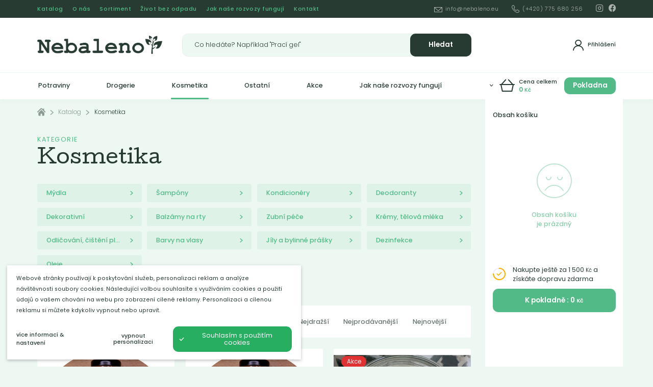

--- FILE ---
content_type: text/html; charset=utf-8
request_url: http://www.nebaleno.eu/katalog/kosmetika/?page=1&pageFrom=1
body_size: 14484
content:
<!DOCTYPE html><html class="no-js sw" lang="cs"><head><meta charset="utf-8" /><meta http-equiv="X-UA-Compatible" content="IE=edge" /><title>Kosmetika - Nebaleno.eu</title><meta name="description" content="Bezobalový prodej potravin, přírodní kosmetiky, ekologické drogerie a bezodpadový eshop!"><meta name="author" content="NewLogic Studio - www.newlogic.cz"><link rel="canonical" href="http://www.nebaleno.eu/katalog/kosmetika/?page=1"><link rel="next" href="http://www.nebaleno.eu/katalog/kosmetika/?page=2"><meta property="og:type" content="website"><meta property="og:url" content="http://www.nebaleno.eu/katalog/kosmetika/"><meta property="og:title" content="Kosmetika"><meta property="og:description" content="Bezobalový prodej potravin, přírodní kosmetiky, ekologické drogerie a bezodpadový eshop!"><meta name="twitter:card" content="summary"><meta name="twitter:url" content="http://www.nebaleno.eu/katalog/kosmetika/"><meta name="twitter:title" content="Kosmetika"><meta name="twitter:description" content="Bezobalový prodej potravin, přírodní kosmetiky, ekologické drogerie a bezodpadový eshop!"><meta name="viewport" content="width=device-width, user-scalable=0, initial-scale=1, viewport-fit=cover" /><meta name="SKYPE_TOOLBAR" content="SKYPE_TOOLBAR_PARSER_COMPATIBLE" /><meta name="format-detection" content="telephone=no"><meta name="mobile-web-app-capable" content="yes"><meta name="apple-mobile-web-app-title" content="Kosmetika - Nebaleno.eu"><meta name="apple-mobile-web-app-capable" content="yes"><meta name="facebook-domain-verification" content="d4zhtcgtuasr98fx20dqru37kyfuxn" /><script type="application/ld+json">{"@context":"http:\/\/schema.org","@type":"WebPage","@id":"http:\/\/www.nebaleno.eu\/katalog\/kosmetika\/"}</script><script type="application/ld+json">{"@context":"http:\/\/schema.org","@type":"BreadcrumbList","itemListElement":[{"@type":"ListItem","position":1,"item":{"@id":"http:\/\/www.nebaleno.eu\/katalog\/","name":"Katalog"}},{"@type":"ListItem","position":2,"item":{"@id":"http:\/\/www.nebaleno.eu\/katalog\/kosmetika\/","name":"Kosmetika"}}]}</script><link rel="stylesheet" href="/dist/css/core.0a55018c24.min.css" media="all" data-loadcss><noscript><link rel="stylesheet" href="/dist/css/core.0a55018c24.min.css"></noscript><link rel="stylesheet" href="https://fonts.googleapis.com/css2?family=Cutive&family=Poppins:ital,wght@0,300;0,400;0,500;0,600;0,700;1,300&display=block" media="all" data-loadcss><noscript><link rel="stylesheet" href="https://fonts.googleapis.com/css2?family=Cutive&family=Poppins:ital,wght@0,300;0,400;0,500;0,600;0,700;1,300&display=block"></noscript><link rel="stylesheet" href="/dist/css/iconfont.6f39bbb556.min.css" media="all" data-loadcss><noscript><link rel="stylesheet" href="/dist/css/iconfont.6f39bbb556.min.css"></noscript><style nonce="MjUxNDQ5Mjk2MDU0MDU4NA==" > body #layout{overflow:hidden;position:relative;opacity:0}body #layout_spinner{-webkit-animation:load 1.5s infinite;animation:load 1.5s infinite;position:fixed;z-index:1100;width:32px;height:32px;margin:-16px 0 0 -16px;left:50%;top:50vh}@-webkit-keyframes load{0%{-webkit-transform:rotate(0);transform:rotate(0)}100%{-webkit-transform:rotate(360deg);transform:rotate(360deg)}}@keyframes load{0%{-webkit-transform:rotate(0);transform:rotate(0)}100%{-webkit-transform:rotate(360deg);transform:rotate(360deg)}}html.ie body #layout_spinner{display:none}li{list-style:none}a{color:#000}@media all and (min-width:64em){[data-lib-reveal]{opacity:0}}body.body--preload .part_cookie_consent{opacity:0} </style><script src="https://cdn.jsdelivr.net/combine/npm/lazysizes@5.2.0,npm/lazysizes@5.2.0/plugins/unveilhooks/ls.unveilhooks.min.js" nonce="MjUxNDQ5Mjk2MDU0MDU4NA==" async></script><script nonce="MjUxNDQ5Mjk2MDU0MDU4NA==" > document.documentElement.className=document.documentElement.className.replace("no-js", "js");document.documentElement.classList.add(navigator.platform.toLowerCase().replace(/ .*/, ""));("undefined" == typeof CSS || "undefined" != typeof CSS && !1 === CSS.supports("pointer-events", "none")) && document.documentElement.classList.add("no-pointer-events");matchMedia("(hover: hover) and (pointer: fine)").matches && document.documentElement.classList.add("no-touch");!function(e){var t,o;e.match(/(msie|trident)/i) ? document.documentElement.classList.add("ie") : e.match(/edge/)?document.documentElement.classList.add("edge") : (t=e.match(/(opera|edge|chrome|safari|firefox|msie|trident)/i)) && document.documentElement.classList.add(t[0]);(o=e.match(/(android|ios|ipad|iphone)/i)) && document.documentElement.classList.add(o[0],"mobile")}(navigator.userAgent.toLowerCase()); if (typeof Element.prototype.scroll === "undefined") { document.write('<script src="https://polyfill.io/v3/polyfill.min.js?features=default%2CArray.prototype.find%2CArray.prototype.findIndex%2Csmoothscroll"><\/script>'); document.write('<script src="https://cdn.jsdelivr.net/npm/whatwg-fetch@3.0.0/dist/fetch.umd.min.js"><\/script>'); } </script><!-- Global site tag (gtag.js) - Google Analytics --><script async src="https://www.googletagmanager.com/gtag/js" type="text/plain" data-lib-cookieconsent="performance" data-lib-cookieconsent-delay="2000"></script><script type="text/plain" data-lib-cookieconsent="performance"> window.dataLayer = window.dataLayer || []; function gtag(){dataLayer.push(arguments);} gtag('js', new Date()); gtag('config', 'UA-189020830-1'); gtag('config', 'AW-872259196'); </script><!-- Facebook Pixel Code --><script type="text/plain" data-lib-cookieconsent="performance"> !function (f, b, e, v, n, t, s) { if (f.fbq) return; n = f.fbq = function () { n.callMethod ? n.callMethod.apply(n, arguments) : n.queue.push(arguments) }; if (!f._fbq) f._fbq = n; n.push = n; n.loaded = !0; n.version = "2.0"; n.queue = []; t = b.createElement(e); t.async = !0; t.src = v; s = b.getElementsByTagName(e)[0]; s.parentNode.insertBefore(t, s) }(window, document, "script", "https://connect.facebook.net/en_US/fbevents.js"); fbq('init', '278496883684989'); fbq('track', 'PageView'); </script><!-- Seznam.cz retargeting --><script data-lib-swup-replace="seznamRetargetingId1" type="text/plain" data-lib-cookieconsent="performance"> seznam_dispatchedRetargetingIds = null; var seznam_retargetingId = "135263"; </script><script data-lib-swup-replace="seznamRetargetingId2" type="text/plain" data-lib-cookieconsent="performance" src="https://c.imedia.cz/js/retargeting.js"></script><link rel="apple-touch-icon" sizes="180x180" href="/userfiles/favicons/apple-touch-icon.png?v=eEYLKbP3a8"><link rel="icon" type="image/png" sizes="32x32" href="/userfiles/favicons/favicon-32x32.png?v=eEYLKbP3a8"><link rel="icon" type="image/png" sizes="16x16" href="/userfiles/favicons/favicon-16x16.png?v=eEYLKbP3a8"><link rel="manifest" href="/userfiles/favicons/site.webmanifest?v=eEYLKbP3a8"><link rel="mask-icon" href="/userfiles/favicons/safari-pinned-tab.svg?v=eEYLKbP3a8" color="#66cc99"><link rel="shortcut icon" href="/userfiles/favicons/favicon.ico?v=eEYLKbP3a8"><meta name="apple-mobile-web-app-title" content="Nebaleno.eu"><meta name="application-name" content="Nebaleno.eu"><meta name="msapplication-TileColor" content="#66cc99"><meta name="msapplication-config" content="/userfiles/favicons/browserconfig.xml?v=eEYLKbP3a8"><meta name="theme-color" content="#66cc99"></head><body class="body--preload" data-controller="lib lib-dialog lib-drawer lib-ajax" ><svg id="layout_spinner" width="32" height="32" viewBox="0 0 512 512" xmlns="http://www.w3.org/2000/svg"><path fill="#52BA86" d="M256 511.998c-68.38 0-132.67-26.629-181.02-74.98C26.629 388.658 0 324.378 0 255.998c0-48.42 13.591-95.57 39.303-136.35 25-39.648 60.332-71.686 102.18-92.65l21.5 42.916c-34.02 17.044-62.74 43.095-83.074 75.334-20.873 33.11-31.906 71.4-31.906 110.75 0 114.69 93.309 208 208 208s208-93.309 208-208c0-39.346-11.033-77.641-31.905-110.74-20.34-32.249-49.06-58.299-83.08-75.342L370.518 27c41.846 20.964 77.179 53.002 102.18 92.65C498.409 160.429 512 207.577 512 256c0 68.38-26.629 132.67-74.98 181.02C388.667 485.371 324.38 512 256 512z"/></svg><div id="layout"><header id="layout_header" data-controller="layout_header"><div class="wrp_header_bar"><div class="container"><div class="container--inner row--flex flex--justify-between"><div class="col"><div class="elm_header_links elm_header_links_left row--flex"><div class="col only--devices"><a href="/katalog/" title="" class="part_ui_link size--small">Katalog</a></div><div class="col only--devices"><button class="part_ui_link size--small" data-action="click->lib-dialog#show" data-action-url="?doAjax-PackageExtranetLogin-PackageExtranetLogin=showLoginDialog">Přihlásit</button></div><div class="col only--d"><a href="/katalog/" title="" class="part_ui_link size--small">Katalog</a></div><div class="col "><a href="/o-nas/" title="" class="part_ui_link size--small">O nás</a></div><div class="col "><a href="/sortiment/" title="" class="part_ui_link size--small">Sortiment</a></div><div class="col "><a href="/clanky/" title="" class="part_ui_link size--small">Život bez odpadu</a></div><div class="col "><a href="/navigacni-lista/jak-nase-rozvozy-funguji/" title="" class="part_ui_link size--small">Jak naše rozvozy fungují</a></div><div class="col "><a href="/kontakt/" title="" class="part_ui_link size--small">Kontakt</a></div></div></div><div class="col"><div class="elm_header_links row--flex"><div class="col only--d"><a href="/cdn-cgi/l/email-protection#573e39313817393235363b323938793222" title="" class="part_ui_link size--small"><span class="icon-l icon--mail"><span class="__cf_email__" data-cfemail="ff96919990bf919a9d9e939a9190d19a8a">[email&#160;protected]</span></span></a></div><div class="col only--d"><a href="tel:+420775680256" title="" class="part_ui_link size--small"><span class="icon-l icon--tel">(+420) 775 680 256</span></a></div><div class="col col--social flex--row"><div class="col"><a href="https://www.instagram.com/nebaleno" target="_blank" title="Instagram" class="part_ui_link" rel="noopener"><span class="icon icon--social-instagram"></span></a></div><div class="col"><a href="https://www.facebook.com/nebaleno" target="_blank" title="Facebook" class="part_ui_link" rel="noopener"><span class="icon icon--social-facebook"></span></a></div></div></div></div></div></div></div><div class="wrp_header_body"><div class="container"><div class="container--inner row--flex flex--justify-between"><div class="col col--left col--3-d flex--row"><div class="col only--devices"><button class="elm_header_menu" data-action="click->lib-drawer#show" aria-label="Menu"><span class="icon icon--menu"></span></button></div><div class="col"><a href="/" class="elm_header_logo" title=""><img src="/userfiles/logo_15978472220618.png" alt=""><noscript><img src="/userfiles/logo_15978472220618.png" alt=""></noscript></a><span class="display--hidden">Nebaleno.eu</span></div></div><div class="col col--center flex--grow"><div class="elm_header_search" data-target="layout_header.header-search"><form class="part_form_search" method="get" action="/vysledky-hledani/" id="snippet-SearchHead-SearchHead" data-controller="part_form_search"><div class="wrp_form_body"><button class="part_ui_btn is--square is--back only--devices" data-action="click->layout_header#searchClose" type="button"><span class="icon icon--arrow-left"></span></button><div class="part_ui_input is--radius no--label"><input type="search" name="search" autocomplete="off" data-action="input->part_form_search#doSearch click->part_form_search#doSearchInitial" data-ajax-link="?doAjax-SearchHead-SearchHead=autoComplete" data-ajax-link-initial="?doAjax-SearchHead-SearchHead=autoCompleteInitial" placeholder="Co hledáte? Například &quot;Prací gel&quot;" data-input="search" /></div><button class="part_ui_btn color--default is--search"><span>Hledat</span></button></div><div class="wrp_form_autocomplete " data-target="part_form_search.autocompleteArea" id="snippet-searchHead"><input type="hidden" name="searchSearching" value="0"><div id="snippet-searchHeadInner"><div class="elm_autocomplete_group"><div class="elm_group_title"><strong class="part_ui_title size--small">Produkty</strong></div><div class="elm_group_inner"><div class="col"><div class="col"> Žádné výsledky </div></div></div></div></div></div></form></div></div><div class="col col--right col--3-d flex--row"><div class="col col--search only--devices"><button class="elm_header_icon" aria-label="Vyhledat" data-action="click->layout_header#searchOpen"><span class="icon icon--search"></span><span>Vyhledat</span></button></div><div class="col"><button class="elm_header_icon" title="Přihlášení" data-action="click->lib-dialog#show" data-action-url="?doAjax-PackageExtranetLogin-PackageExtranetLogin=showLoginDialog"><span class="icon icon--avatar"></span><span>Přihlášení</span></button></div><div class="col only--devices" id="snippet-cartIconDevices"><button data-action="click->layout_header#toggleBasket" class="elm_header_icon" title="Košík"><span class="icon icon--basket " data-items="0"></span><span>Košík<strong>0&nbsp;<small>Kč</small></strong></span></button></div></div></div></div></div><div class="wrp_header_nav" id="layout_nav_swup" data-controller="layout_nav_swup"><div class="container"><div class="row flex--align-center"><div class="col flex--grow overflow--hidden"><div class="elm_nav_inner row--flex"><div class="col"><a href="/katalog/potraviny/" title="Potraviny" class=" " data-hover="categories" data-url="?doAjax-MenuCategories-MenuCategories=getSubmenus&id=63&special=">Potraviny</a></div><div class="col"><a href="/katalog/drogerie/" title="Drogerie" class=" " data-hover="categories" data-url="?doAjax-MenuCategories-MenuCategories=getSubmenus&id=55&special=">Drogerie</a></div><div class="col"><a href="/katalog/kosmetika/" title="Kosmetika" class=" state--active" data-hover="categories" data-url="?doAjax-MenuCategories-MenuCategories=getSubmenus&id=64&special=">Kosmetika</a></div><div class="col"><a href="/katalog/ostatni/" title="Ostatní" class=" " data-hover="categories" data-url="?doAjax-MenuCategories-MenuCategories=getSubmenus&id=23&special=">Ostatní</a></div><div class="col"><a href="/katalog/vyprodej/" title="Akce" class=" " data-hover="categories" data-url="?doAjax-MenuCategories-MenuCategories=getSubmenus&id=152&special=">Akce</a></div><div class="col"><a href="/navigacni-lista/jak-nase-rozvozy-funguji/" title="Jak naše rozvozy fungují" class=" " data-hover="categories" data-url="?doAjax-MenuCategories-MenuCategories=getSubmenus&id=&special=">Jak naše rozvozy fungují</a></div></div></div><div class="col"><div class="elm_nav_basket row row--h-8 flex--align-center" id="snippet-cartIcon"><div class="col"><button class="elm_header_icon" title="Košík" ><span class="icon icon--angle-down"></span><span class="icon icon--basket " data-items="0"></span><span>Cena celkem<strong>0&nbsp;<small>Kč</small></strong></span></button></div><div class="col only--d"><a href="/kosik/" class="part_ui_btn"><span>Pokladna</span></a></div></div></div></div><div class="elm_nav_categories" data-target="layout_nav_swup.categories"></div></div></div><div class="wrp_header_basket" id="layout_nav_basket" data-target="layout_header.basket"><div class="container" id="snippet-basketDrop"><form class="elm_nav_basket_drop state--active-initial" data-target="layout_header.basketInner"><div class="elm_drop_head"><strong class="elm_head_title">Obsah košíku</strong></div><div class="elm_drop_body" id="snippet-basketDropBody"><div class="col"><div class="elm_drop_empty"><span class="icon icon--simley-frown"></span><span>Obsah košíku je prázdný</span></div></div></div><div class="elm_drop_foot" id="snippet-basketDropFoot"><div class="elm_drop_delivery row row--h-8 flex--align-center"><div class="col"><span class="elm_icon icon--checklist-state-3"><span class="path1"></span><span class="path2"></span></span></div><div class="col"><span class="elm_text">Nakupte ještě za 1&nbsp;500&nbsp;<small>Kč</small> a získáte dopravu zdarma</span></div></div><a href="/kosik/" class="part_ui_btn"><span>K pokladně : 0&nbsp;<small>Kč</small></span></a></div></form></div></div></header><main id="layout_main" class="transition-fade "><div class="comp_breadcrumb"><div class="container "><div class="part_breadcrumb"><div class="wrp_part_body row--flex flex--wrap"><div class="col col--home"><a href="/" class="icon icon--home"></a></div><div class="col "><a href="/katalog/" title="Katalog">Katalog</a></div><div class="col "><a title="Kosmetika">Kosmetika</a></div></div></div></div></div><div class="comp_head" data-controller="comp_head"><div class="container"><div class="container--inner col--9-d"><div class="wrp_comp_head"><strong class="part_ui_title">Kategorie</strong><h1 class="part_ui_heading size--big">Kosmetika</h1></div><div class="wrp_comp_nav"><div class="part_nav"><div class="wrp_part_body row--flex flex--wrap"><div class="col col--6-m col--4-t col--3-d"><a href="/katalog/kosmetika/mydla/" class="elm_item row--flex row--h-4 flex--justify-between" title=""><div class="col"><strong class="elm_item_text">Mýdla</strong></div><div class="col"><span class="icon icon--angle-right"></span></div></a></div><div class="col col--6-m col--4-t col--3-d"><a href="/katalog/kosmetika/sampony/" class="elm_item row--flex row--h-4 flex--justify-between" title=""><div class="col"><strong class="elm_item_text">Šampóny</strong></div><div class="col"><span class="icon icon--angle-right"></span></div></a></div><div class="col col--6-m col--4-t col--3-d"><a href="/katalog/kosmetika/kondicionery/" class="elm_item row--flex row--h-4 flex--justify-between" title=""><div class="col"><strong class="elm_item_text">Kondicionéry</strong></div><div class="col"><span class="icon icon--angle-right"></span></div></a></div><div class="col col--6-m col--4-t col--3-d"><a href="/katalog/kosmetika/deodoranty/" class="elm_item row--flex row--h-4 flex--justify-between" title=""><div class="col"><strong class="elm_item_text">Deodoranty</strong></div><div class="col"><span class="icon icon--angle-right"></span></div></a></div><div class="col col--6-m col--4-t col--3-d"><a href="/katalog/kosmetika/dekorativni/" class="elm_item row--flex row--h-4 flex--justify-between" title=""><div class="col"><strong class="elm_item_text">Dekorativní</strong></div><div class="col"><span class="icon icon--angle-right"></span></div></a></div><div class="col col--6-m col--4-t col--3-d"><a href="/katalog/kosmetika/balzamy-na-rty/" class="elm_item row--flex row--h-4 flex--justify-between" title=""><div class="col"><strong class="elm_item_text">Balzámy na rty</strong></div><div class="col"><span class="icon icon--angle-right"></span></div></a></div><div class="col col--6-m col--4-t col--3-d"><a href="/katalog/zubni-pece/" class="elm_item row--flex row--h-4 flex--justify-between" title=""><div class="col"><strong class="elm_item_text">Zubní péče</strong></div><div class="col"><span class="icon icon--angle-right"></span></div></a></div><div class="col col--6-m col--4-t col--3-d"><a href="/katalog/kosmetika/kremy-telova-mleka/" class="elm_item row--flex row--h-4 flex--justify-between" title=""><div class="col"><strong class="elm_item_text">Krémy, tělová mléka</strong></div><div class="col"><span class="icon icon--angle-right"></span></div></a></div><div class="col col--6-m col--4-t col--3-d"><a href="/odlicovani/" class="elm_item row--flex row--h-4 flex--justify-between" title=""><div class="col"><strong class="elm_item_text">Odličování, čištění pleti</strong></div><div class="col"><span class="icon icon--angle-right"></span></div></a></div><div class="col col--6-m col--4-t col--3-d"><a href="/katalog/kosmetika/barvy-na-vlasy/" class="elm_item row--flex row--h-4 flex--justify-between" title=""><div class="col"><strong class="elm_item_text">Barvy na vlasy</strong></div><div class="col"><span class="icon icon--angle-right"></span></div></a></div><div class="col col--6-m col--4-t col--3-d"><a href="/katalog/kosmetika/bylinne-prasky/" class="elm_item row--flex row--h-4 flex--justify-between" title=""><div class="col"><strong class="elm_item_text">Jíly a bylinné prášky</strong></div><div class="col"><span class="icon icon--angle-right"></span></div></a></div><div class="col col--6-m col--4-t col--3-d"><a href="/katalog/kosmetika/dekorativni/dezinfekce/" class="elm_item row--flex row--h-4 flex--justify-between" title=""><div class="col"><strong class="elm_item_text">Dezinfekce</strong></div><div class="col"><span class="icon icon--angle-right"></span></div></a></div><div class="col col--6-m col--4-t col--3-d"><a href="/katalog/kosmetika/oleje/" class="elm_item row--flex row--h-4 flex--justify-between" title=""><div class="col"><strong class="elm_item_text">Oleje</strong></div><div class="col"><span class="icon icon--angle-right"></span></div></a></div></div></div></div></div></div></div><div class="comp_products_filter" data-search-query="" data-controller="comp_products_filter"><div class="container"><div class="container--inner col--9-d"><div class="wrp_comp_head row flex--wrap"><div class="col col--4-d col--12" id="snippet-comp_products_filter-16-filterButton"><button class="elm_comp_filter_toggle" aria-label="Podrobné filtrování" data-action="click->lib-dialog#show" data-action-url="?doAjax-comp_products_filter-16=dialogFilter"><span class="elm_text">Filtrovat produkty</span><span class="elm_count" id="snippet-comp_products_filter-16-numProductsTop">48</span></button><div class="elm_comp_filter" style="display: none;"><div class="part_filter" data-dialog-name="filter" data-controller="part_filter" data-ajax-link="?doAjax-comp_products_filter-16=filter" data-in-filter="0"><div class="wrp_part_body"><div class="col" id="snippet-comp_products_filter-16-filterPriceRange"><div class="elm_item"><input type="hidden" name="priceMinDefault" value="24" data-catalog-filter /><input type="hidden" name="priceMaxDefault" value="950" data-catalog-filter /><div class="elm_item_head row--flex flex--justify-between"><div class="col"><strong class="part_ui_title size--small text--color-default">Cena od / do</strong></div></div><div class="elm_item_range"><div class="part_ui_range" data-unit=" Kč" data-currency-course="1" data-decimals="2" data-currency-placement="s"><div class="wrp_ui_body"><div data-min="24" data-max="950" data-step="10" data-range-slider></div></div><div class="wrp_ui_foot row--flex"><div class="col"><div class="elm_input" aria-label="Od:"><input type="text" title="" value="24" data-range-input="min" autocomplete="off" /><input type="hidden" name="priceMin" data-do-filter-change data-catalog-filter value="24" /></div></div><div class="col flex--grow"></div><div class="col"><div class="elm_input" aria-label="Do:"><input type="text" title="" value="950" data-range-input="max" autocomplete="off" /><input type="hidden" name="priceMax" data-do-filter-change data-catalog-filter value="950" /></div></div></div></div></div></div></div><div class="col"><div class="elm_item"><div class="elm_item_head row--flex flex--justify-between " data-action="click->part_filter#toggleSection"><div class="col"><strong class="part_ui_title size--small text--color-default">Štítky</strong></div><div class="col col--angle"><span class="icon icon--angle-down"></span></div></div><div class="elm_item_checkboxes" style="display: none; height: 0"><div id="snippet-comp_products_filter-16-filterBlocktags" ><div class="col"><label class="part_ui_checkbox"><input type="checkbox" name="parameters[tags]" data-name="tags" value="6" data-catalog-filter-check ><span><span>Bezlepkový</span></span></label></div><div class="col"><label class="part_ui_checkbox"><input type="checkbox" name="parameters[tags]" data-name="tags" value="5" data-catalog-filter-check ><span><span>Bio</span></span></label></div><div class="col"><label class="part_ui_checkbox"><input type="checkbox" name="parameters[tags]" data-name="tags" value="8" data-catalog-filter-check ><span><span>Lokální</span></span></label></div><div class="col"><label class="part_ui_checkbox"><input type="checkbox" name="parameters[tags]" data-name="tags" value="3" data-catalog-filter-check ><span><span>Novinka</span></span></label></div><div class="col"><label class="part_ui_checkbox"><input type="checkbox" name="parameters[tags]" data-name="tags" value="7" data-catalog-filter-check ><span><span>Vegan</span></span></label></div></div></div></div></div><div class="col"><div class="elm_item"><div class="elm_item_head row--flex flex--justify-between " data-action="click->part_filter#toggleSection"><div class="col"><strong class="part_ui_title size--small text--color-default">Váha</strong></div><div class="col col--angle"><span class="icon icon--angle-down"></span></div></div><div class="elm_item_checkboxes" style="display: none; height: 0"><div id="snippet-comp_products_filter-16-filterBlock1" ><div class="col"><label class="part_ui_checkbox"><input type="checkbox" name="parameters[1]" data-name="1" value="62" data-catalog-filter-check ><span><span>100</span></span></label></div><div class="col"><label class="part_ui_checkbox"><input type="checkbox" name="parameters[1]" data-name="1" value="1" data-catalog-filter-check ><span><span>1000</span></span></label></div><div class="col"><label class="part_ui_checkbox"><input type="checkbox" name="parameters[1]" data-name="1" value="43" data-catalog-filter-check ><span><span>250</span></span></label></div><div class="col"><label class="part_ui_checkbox"><input type="checkbox" name="parameters[1]" data-name="1" value="80" data-catalog-filter-check ><span><span>30</span></span></label></div><div class="col"><label class="part_ui_checkbox"><input type="checkbox" name="parameters[1]" data-name="1" value="50" data-catalog-filter-check ><span><span>300</span></span></label></div><div class="col"><label class="part_ui_checkbox"><input type="checkbox" name="parameters[1]" data-name="1" value="61" data-catalog-filter-check ><span><span>50</span></span></label></div><div class="col"><label class="part_ui_checkbox"><input type="checkbox" name="parameters[1]" data-name="1" value="66" data-catalog-filter-check ><span><span>500</span></span></label></div><div class="col"><label class="part_ui_checkbox"><input type="checkbox" name="parameters[1]" data-name="1" value="65" data-catalog-filter-check ><span><span>60</span></span></label></div><div class="col"><label class="part_ui_checkbox"><input type="checkbox" name="parameters[1]" data-name="1" value="221" data-catalog-filter-check ><span><span>9</span></span></label></div></div></div></div></div><div class="col"><div class="elm_item"><div class="elm_item_head row--flex flex--justify-between " data-action="click->part_filter#toggleSection"><div class="col"><strong class="part_ui_title size--small text--color-default">Objem</strong></div><div class="col col--angle"><span class="icon icon--angle-down"></span></div></div><div class="elm_item_checkboxes" style="display: none; height: 0"><div id="snippet-comp_products_filter-16-filterBlock4" ><div class="col"><label class="part_ui_checkbox"><input type="checkbox" name="parameters[4]" data-name="4" value="102" data-catalog-filter-check ><span><span>235</span></span></label></div><div class="col"><label class="part_ui_checkbox"><input type="checkbox" name="parameters[4]" data-name="4" value="213" data-catalog-filter-check ><span><span>44</span></span></label></div></div></div></div></div><div class="col"><div class="elm_item"><div class="elm_item_head row--flex flex--justify-between " data-action="click->part_filter#toggleSection"><div class="col"><strong class="part_ui_title size--small text--color-default">Země původu</strong></div><div class="col col--angle"><span class="icon icon--angle-down"></span></div></div><div class="elm_item_checkboxes" style="display: none; height: 0"><div id="snippet-comp_products_filter-16-filterBlock5" ><div class="col"><label class="part_ui_checkbox"><input type="checkbox" name="parameters[5]" data-name="5" value="103" data-catalog-filter-check ><span><span>Česká republika</span></span></label></div><div class="col"><label class="part_ui_checkbox"><input type="checkbox" name="parameters[5]" data-name="5" value="188" data-catalog-filter-check ><span><span>Filipíny</span></span></label></div><div class="col"><label class="part_ui_checkbox"><input type="checkbox" name="parameters[5]" data-name="5" value="107" data-catalog-filter-check ><span><span>Slovensko</span></span></label></div></div></div></div></div><div class="col"><div class="elm_item"><div class="elm_item_head row--flex flex--justify-between " data-action="click->part_filter#toggleSection"><div class="col"><strong class="part_ui_title size--small text--color-default">Varianta</strong></div><div class="col col--angle"><span class="icon icon--angle-down"></span></div></div><div class="elm_item_checkboxes" style="display: none; height: 0"><div id="snippet-comp_products_filter-16-filterBlock6" ><div class="col"><label class="part_ui_checkbox"><input type="checkbox" name="parameters[6]" data-name="6" value="230" data-catalog-filter-check ><span><span>30 g</span></span></label></div><div class="col"><label class="part_ui_checkbox"><input type="checkbox" name="parameters[6]" data-name="6" value="231" data-catalog-filter-check ><span><span>60 g</span></span></label></div><div class="col"><label class="part_ui_checkbox"><input type="checkbox" name="parameters[6]" data-name="6" value="245" data-catalog-filter-check ><span><span>Náhradní náplň</span></span></label></div><div class="col"><label class="part_ui_checkbox"><input type="checkbox" name="parameters[6]" data-name="6" value="244" data-catalog-filter-check ><span><span>V tubě</span></span></label></div></div></div></div></div></div><div class="wrp_part_foot" id="snippet-comp_products_filter-16-footer"></div></div></div></div><div class="col col--8-d col--12"><div class="elm_comp_nav row--flex"><div class="col"><a href="?sortType=recommended" class="elm_item state--active" title="" data-sort="recommended" data-action="click->comp_products_filter#doSort">Doporučené</a></div><div class="col"><a href="?sortType=price-asc" class="elm_item " title="" data-sort="price-asc" data-action="click->comp_products_filter#doSort">Nejlevnější</a></div><div class="col"><a href="?sortType=price-desc" class="elm_item " title="" data-sort="price-desc" data-action="click->comp_products_filter#doSort">Nejdražší</a></div><div class="col"><a href="?sortType=bestseller" class="elm_item " title="" data-sort="bestseller" data-action="click->comp_products_filter#doSort">Nejprodávanější</a></div><div class="col"><a href="?sortType=newest" class="elm_item " title="" data-sort="newest" data-action="click->comp_products_filter#doSort">Nejnovější</a></div></div></div></div><div class="wrp_comp_body"><div class="elm_comp_products row--flex flex--wrap" id="snippet-comp_products_filter-16-products"><div class="col col col--4 col--6-m "><div class="part_item_products" data-controller="part_products"><div class="wrp_item_info row--flex flex--justify-between"><div class="col col--left"></div><div class="col col--right flex--align-end"></div></div><div class="wrp_item_image"><a class="elm_item_image" href="/katalog/sampony/tekuty-sampon-tierra-verde-staceny-brezovy/" data-no-swup="" title="Tekutý šampón Tierra Verde stáčený březový" data-action="click->lib-dialog#show" data-action-url="?doAjax-ProductsDetailDialog-ProductsDetailDialog=showDialog&idProduct=3745&currentUrl=/katalog/kosmetika/"><picture class="part_ui_image background--transparent" data-ratio="1/1"><source srcset="[data-uri]" data-srcset="/userfiles/thumbs/b/img-0390-kopie_16228085109518_480x480_ftt_100.jpg?v=60ba17beefa795.40355550" type="image/jpeg" /><img src="/userfiles/thumbs/b/img-0390-kopie_16228085109518_480x480_ftt_100.jpg?v=60ba17beefa795.40355550" class="lazyload " alt="Tekutý šampón Tierra Verde stáčený březový" /></picture><div class="elm_item_overlay"><span class="icon--external">Detail</span></div></a><div class="elm_item_icons"><div class="part_ui_icon" title="Vegan"><span class="icon--vegan"><span class="path1"></span><span class="path2"></span><span class="path3"></span></span></div></div></div><div class="wrp_item_content"><a class="elm_item_title" href="/katalog/sampony/tekuty-sampon-tierra-verde-staceny-brezovy/" data-no-swup="" title="" data-action="click->lib-dialog#show" data-action-url="?doAjax-ProductsDetailDialog-ProductsDetailDialog=showDialog&idProduct=3745&currentUrl=/katalog/kosmetika/"><h3 class="part_ui_heading size--custom">Tekutý šampón Tierra Verde...</h3></a><div class="elm_item_text only--d"><div class="part_ui_wsw"><p>Jemně pečující šampon pro suché vlasy.</p></div></div><form class="elm_item_cart" data-action="submit->lib-ajax#form" method="post" action="?doAjax-comp_products_filter-16=addToBasket&productId=3745&inCatalog=1"><div class="col col--12"><div class="row"><div class="col flex--grow"><div class="part_ui_select type--title" aria-label="Hmotnost"><select name="variantId" data-target="part_products.select" data-action="change->part_products#updateCount"><option value="4107" data-product-id="4107" data-price="74.75">250&nbsp;g</option><option value="4108" data-product-id="4108" data-price="149.5">500&nbsp;g</option><option value="4109" data-product-id="4109" data-price="299">1&nbsp;kg</option></select></div></div><div class="col"><div class="part_ui_input type--number" data-title="Ks"><input type="number" name="amount" placeholder="" value="1" min="1" max="999" data-step="1" data-target="part_products.count" data-action="change->part_products#updateCount"><span class="icon icon--angle-down" data-action="click->part_ui_input#minus"></span><span class="icon icon--angle-up" data-action="click->part_ui_input#plus"></span></div></div></div></div><div class="col col--12"><button type="submit" class="part_ui_btn color--default size--small" data-doc-click="basket-add" data-target="part_products.basketButton"><span class="icon-l icon--basket">Do košíku:&nbsp;<strong data-target="part_products.totalPrice" data-price="74.75" data-options='{"price":74.75, "currency":"CZK"}'>(74,75&nbsp;<small>Kč</small>)</strong></span></button></div></form><div class="elm_item_price"><div class="part_price"><strong>299&nbsp;<small>Kč</small><small> / Kg</small></strong></div></div></div></div></div><div class="col col col--4 col--6-m "><div class="part_item_products" data-controller="part_products"><div class="wrp_item_info row--flex flex--justify-between"><div class="col col--left"></div><div class="col col--right flex--align-end"></div></div><div class="wrp_item_image"><a class="elm_item_image" href="/katalog/sampony/tekuty-sampon-tierra-verde-staceny-koprivovy/" data-no-swup="" title="Tekutý šampón Tierra Verde stáčený kopřivový" data-action="click->lib-dialog#show" data-action-url="?doAjax-ProductsDetailDialog-ProductsDetailDialog=showDialog&idProduct=3747&currentUrl=/katalog/kosmetika/"><picture class="part_ui_image background--transparent" data-ratio="1/1"><source srcset="[data-uri]" data-srcset="/userfiles/thumbs/c/img-0390-kopie_16228387992318_480x480_ftt_100.jpg?v=60ba8e0f400ac6.01884193" type="image/jpeg" /><img src="/userfiles/thumbs/c/img-0390-kopie_16228387992318_480x480_ftt_100.jpg?v=60ba8e0f400ac6.01884193" class="lazyload " alt="Tekutý šampón Tierra Verde stáčený kopřivový" /></picture><div class="elm_item_overlay"><span class="icon--external">Detail</span></div></a><div class="elm_item_icons"></div></div><div class="wrp_item_content"><div class="elm_item_status state--warning"> Momentálně nedostupné </div><a class="elm_item_title" href="/katalog/sampony/tekuty-sampon-tierra-verde-staceny-koprivovy/" data-no-swup="" title="" data-action="click->lib-dialog#show" data-action-url="?doAjax-ProductsDetailDialog-ProductsDetailDialog=showDialog&idProduct=3747&currentUrl=/katalog/kosmetika/"><h3 class="part_ui_heading size--custom">Tekutý šampón Tierra Verde...</h3></a><div class="elm_item_text only--d"><div class="part_ui_wsw"><p>Jemně pečující šampon pro mastné vlasy.</p></div></div><div class="elm_item_price"><div class="part_price"><strong>299&nbsp;<small>Kč</small><small> / Kg</small></strong></div></div></div></div></div><div class="col col col--4 col--6-m "><div class="part_item_products" data-controller="part_products"><div class="wrp_item_info row--flex flex--justify-between"><div class="col col--left"><div class="part_ui_badge" style="background-color: #e03232"><span style="color: #ffffff">Akce</span></div></div><div class="col col--right flex--align-end"></div></div><div class="wrp_item_image"><a class="elm_item_image" href="/katalog/barvy-a-bylinne-prasky/bily-jil/" data-no-swup="" title="Bílý jíl" data-action="click->lib-dialog#show" data-action-url="?doAjax-ProductsDetailDialog-ProductsDetailDialog=showDialog&idProduct=1402&currentUrl=/katalog/kosmetika/"><picture class="part_ui_image background--transparent" data-ratio="1/1"><source srcset="[data-uri]" data-srcset="/userfiles/thumbs/f/img-2198_16123551610401_480x480_ftt_100.jpg?v=601a96590d9813.60056078" type="image/jpeg" /><img src="/userfiles/thumbs/f/img-2198_16123551610401_480x480_ftt_100.jpg?v=601a96590d9813.60056078" class="lazyload " alt="Bílý jíl" /></picture><div class="elm_item_overlay"><span class="icon--external">Detail</span></div></a><div class="elm_item_icons"><div class="part_ui_icon" title="Vegan"><span class="icon--vegan"><span class="path1"></span><span class="path2"></span><span class="path3"></span></span></div></div></div><div class="wrp_item_content"><a class="elm_item_title" href="/katalog/barvy-a-bylinne-prasky/bily-jil/" data-no-swup="" title="" data-action="click->lib-dialog#show" data-action-url="?doAjax-ProductsDetailDialog-ProductsDetailDialog=showDialog&idProduct=1402&currentUrl=/katalog/kosmetika/"><h3 class="part_ui_heading size--custom">Bílý jíl</h3></a><div class="elm_item_text only--d"><div class="part_ui_wsw"><p>Francouzský bílý jíl je vhodný pro citlivou, suchou a podrážděnou pokožku.</p></div></div><form class="elm_item_cart" data-action="submit->lib-ajax#form" method="post" action="?doAjax-comp_products_filter-16=addToBasket&productId=1402&inCatalog=1"><div class="col col--12"><div class="row"><div class="col flex--grow"><div class="part_ui_select type--title" aria-label="Hmotnost"><select name="variantId" data-target="part_products.select" data-action="change->part_products#updateCount"><option value="2690" data-product-id="2690" data-price="24.5">50&nbsp;g</option><option value="2691" data-product-id="2691" data-price="49">100&nbsp;g</option></select></div></div><div class="col"><div class="part_ui_input type--number" data-title="Ks"><input type="number" name="amount" placeholder="" value="1" min="1" max="999" data-step="1" data-target="part_products.count" data-action="change->part_products#updateCount"><span class="icon icon--angle-down" data-action="click->part_ui_input#minus"></span><span class="icon icon--angle-up" data-action="click->part_ui_input#plus"></span></div></div></div></div><div class="col col--12"><button type="submit" class="part_ui_btn color--default size--small" data-doc-click="basket-add" data-target="part_products.basketButton"><span class="icon-l icon--basket">Do košíku:&nbsp;<strong data-target="part_products.totalPrice" data-price="24.5" data-options='{"price":24.5, "currency":"CZK"}'>(24,50&nbsp;<small>Kč</small>)</strong></span></button></div></form><div class="elm_item_price"><div class="part_price"><strong>490&nbsp;<small>Kč</small><small> / Kg</small></strong></div></div></div></div></div><div class="col col col--4 col--6-m "><div class="part_item_products" data-controller="part_products"><div class="wrp_item_info row--flex flex--justify-between"><div class="col col--left"><div class="part_ui_badge" style="background-color: #e03232"><span style="color: #ffffff">Akce</span></div></div><div class="col col--right flex--align-end"></div></div><div class="wrp_item_image"><a class="elm_item_image" href="/katalog/barvy-a-bylinne-prasky/bhringraj/" data-no-swup="" title="Bhringraj" data-action="click->lib-dialog#show" data-action-url="?doAjax-ProductsDetailDialog-ProductsDetailDialog=showDialog&idProduct=1401&currentUrl=/katalog/kosmetika/"><picture class="part_ui_image background--transparent" data-ratio="1/1"><source srcset="[data-uri]" data-srcset="/userfiles/thumbs/a/5f5f877a7d2a71600096122_5127_480x480_ftt_100.jpg" type="image/jpeg" /><img src="/userfiles/thumbs/a/5f5f877a7d2a71600096122_5127_480x480_ftt_100.jpg" class="lazyload " alt="Bhringraj" /></picture><div class="elm_item_overlay"><span class="icon--external">Detail</span></div></a><div class="elm_item_icons"><div class="part_ui_icon" title="Vegan"><span class="icon--vegan"><span class="path1"></span><span class="path2"></span><span class="path3"></span></span></div></div></div><div class="wrp_item_content"><a class="elm_item_title" href="/katalog/barvy-a-bylinne-prasky/bhringraj/" data-no-swup="" title="" data-action="click->lib-dialog#show" data-action-url="?doAjax-ProductsDetailDialog-ProductsDetailDialog=showDialog&idProduct=1401&currentUrl=/katalog/kosmetika/"><h3 class="part_ui_heading size--custom">Bhringraj</h3></a><div class="elm_item_text only--d"><div class="part_ui_wsw"><p>Bhringraj prášek pro posílení růstu vlasů a jejich výživu.</p></div></div><form class="elm_item_cart" data-action="submit->lib-ajax#form" method="post" action="?doAjax-comp_products_filter-16=addToBasket&productId=1401&inCatalog=1"><div class="col col--12"><div class="row"><div class="col flex--grow"><div class="part_ui_select type--title" aria-label="Hmotnost"><select name="variantId" data-target="part_products.select" data-action="change->part_products#updateCount"><option value="2688" data-product-id="2688" data-price="45">50&nbsp;g</option><option value="2689" data-product-id="2689" data-price="90">100&nbsp;g</option></select></div></div><div class="col"><div class="part_ui_input type--number" data-title="Ks"><input type="number" name="amount" placeholder="" value="1" min="1" max="999" data-step="1" data-target="part_products.count" data-action="change->part_products#updateCount"><span class="icon icon--angle-down" data-action="click->part_ui_input#minus"></span><span class="icon icon--angle-up" data-action="click->part_ui_input#plus"></span></div></div></div></div><div class="col col--12"><button type="submit" class="part_ui_btn color--default size--small" data-doc-click="basket-add" data-target="part_products.basketButton"><span class="icon-l icon--basket">Do košíku:&nbsp;<strong data-target="part_products.totalPrice" data-price="45" data-options='{"price":45, "currency":"CZK"}'>(45&nbsp;<small>Kč</small>)</strong></span></button></div></form><div class="elm_item_price"><div class="part_price"><strong>900&nbsp;<small>Kč</small><small> / Kg</small></strong></div></div></div></div></div><div class="col col col--4 col--6-m "><div class="part_item_products" data-controller="part_products"><div class="wrp_item_info row--flex flex--justify-between"><div class="col col--left"></div><div class="col col--right flex--align-end"></div></div><div class="wrp_item_image"><a class="elm_item_image" href="/katalog/oleje-a-octy/bio-kokosovy-olej-dezodorizovany/" data-no-swup="" title="BIO Kokosový olej dezodorizovaný" data-action="click->lib-dialog#show" data-action-url="?doAjax-ProductsDetailDialog-ProductsDetailDialog=showDialog&idProduct=3556&currentUrl=/katalog/kosmetika/"><picture class="part_ui_image background--transparent" data-ratio="1/1"><source srcset="[data-uri]" data-srcset="/userfiles/thumbs/4/img-2212_16124314508838_480x480_ftt_100.jpg?v=601bc05ada1e99.19557524" type="image/jpeg" /><img src="/userfiles/thumbs/4/img-2212_16124314508838_480x480_ftt_100.jpg?v=601bc05ada1e99.19557524" class="lazyload " alt="BIO Kokosový olej dezodorizovaný" /></picture><div class="elm_item_overlay"><span class="icon--external">Detail</span></div></a><div class="elm_item_icons"><div class="part_ui_icon" title="Bio"><span class="icon--bio"><span class="path1"></span><span class="path2"></span><span class="path3"></span></span></div><div class="part_ui_icon" title="Bezlepkový"><span class="icon--gluten-free"><span class="path1"></span><span class="path2"></span><span class="path3"></span></span></div><div class="part_ui_icon" title="Vegan"><span class="icon--vegan"><span class="path1"></span><span class="path2"></span><span class="path3"></span></span></div></div></div><div class="wrp_item_content"><a class="elm_item_title" href="/katalog/oleje-a-octy/bio-kokosovy-olej-dezodorizovany/" data-no-swup="" title="" data-action="click->lib-dialog#show" data-action-url="?doAjax-ProductsDetailDialog-ProductsDetailDialog=showDialog&idProduct=3556&currentUrl=/katalog/kosmetika/"><h3 class="part_ui_heading size--custom">BIO Kokosový olej dezodorizovaný</h3></a><div class="elm_item_text only--d"><div class="part_ui_wsw"><p>Kokosový olej zbavený vůně. Vhodný pro studenou i teplou kuchyni.</p></div></div><form class="elm_item_cart" data-action="submit->lib-ajax#form" method="post" action="?doAjax-comp_products_filter-16=addToBasket&productId=3556&inCatalog=1"><div class="col col--12"><div class="row"><div class="col flex--grow"><div class="part_ui_select type--title" aria-label="Hmotnost"><select name="variantId" data-target="part_products.select" data-action="change->part_products#updateCount"><option value="1619" data-product-id="1619" data-price="259">300&nbsp;g</option><option value="3291" data-product-id="3291" data-price="259">500&nbsp;g</option></select></div></div><div class="col"><div class="part_ui_input type--number" data-title="Ks"><input type="number" name="amount" placeholder="" value="1" min="1" max="999" data-step="1" data-target="part_products.count" data-action="change->part_products#updateCount"><span class="icon icon--angle-down" data-action="click->part_ui_input#minus"></span><span class="icon icon--angle-up" data-action="click->part_ui_input#plus"></span></div></div></div></div><div class="col col--12"><button type="submit" class="part_ui_btn color--default size--small" data-doc-click="basket-add" data-target="part_products.basketButton"><span class="icon-l icon--basket">Do košíku:&nbsp;<strong data-target="part_products.totalPrice" data-price="259" data-options='{"price":259, "currency":"CZK"}'>(259&nbsp;<small>Kč</small>)</strong></span></button></div></form><div class="elm_item_price"><div class="part_price"><strong>259&nbsp;<small>Kč</small><small> / Kg</small></strong></div></div></div></div></div><div class="col col col--4 col--6-m "><div class="part_item_products" data-controller="part_products"><div class="wrp_item_info row--flex flex--justify-between"><div class="col col--left"></div><div class="col col--right flex--align-end"></div></div><div class="wrp_item_image"><a class="elm_item_image" href="/katalog/mydla/tekute-mydlo-na-ruce-tierra-verde-rozmaryn/" data-no-swup="" title="Tekuté mýdlo na ruce Tierra Verde - rozmarýn" data-action="click->lib-dialog#show" data-action-url="?doAjax-ProductsDetailDialog-ProductsDetailDialog=showDialog&idProduct=3193&currentUrl=/katalog/kosmetika/"><picture class="part_ui_image background--transparent" data-ratio="1/1"><source srcset="[data-uri]" data-srcset="/userfiles/thumbs/a/img-0390-kopie_16227490121095_480x480_ftt_100.jpg?v=60b92f54200bc6.92312745" type="image/jpeg" /><img src="/userfiles/thumbs/a/img-0390-kopie_16227490121095_480x480_ftt_100.jpg?v=60b92f54200bc6.92312745" class="lazyload " alt="Tekuté mýdlo na ruce Tierra Verde - rozmarýn" /></picture><div class="elm_item_overlay"><span class="icon--external">Detail</span></div></a><div class="elm_item_icons"><div class="part_ui_icon" title="Vegan"><span class="icon--vegan"><span class="path1"></span><span class="path2"></span><span class="path3"></span></span></div><div class="part_ui_icon" title="Lokální"><span class="icon--local"><span class="path1"></span><span class="path2"></span><span class="path3"></span></span></div></div></div><div class="wrp_item_content"><a class="elm_item_title" href="/katalog/mydla/tekute-mydlo-na-ruce-tierra-verde-rozmaryn/" data-no-swup="" title="" data-action="click->lib-dialog#show" data-action-url="?doAjax-ProductsDetailDialog-ProductsDetailDialog=showDialog&idProduct=3193&currentUrl=/katalog/kosmetika/"><h3 class="part_ui_heading size--custom">Tekuté mýdlo na ruce Tierra...</h3></a><div class="elm_item_text only--d"><div class="part_ui_wsw"><p>Tekuté mýdlo, které nevysušuje a nedráždí. Obsahuje extrakt z mýdlových ořechů a další...</p></div></div><form class="elm_item_cart" data-action="submit->lib-ajax#form" method="post" action="?doAjax-comp_products_filter-16=addToBasket&productId=3193&inCatalog=1"><div class="col col--12"><div class="row"><div class="col flex--grow"><div class="part_ui_select type--title" aria-label="Hmotnost"><select name="variantId" data-target="part_products.select" data-action="change->part_products#updateCount"><option value="3018" data-product-id="3018" data-price="59.7">300&nbsp;g</option><option value="3019" data-product-id="3019" data-price="99.5">500&nbsp;g</option><option value="3020" data-product-id="3020" data-price="199">1&nbsp;kg</option></select></div></div><div class="col"><div class="part_ui_input type--number" data-title="Ks"><input type="number" name="amount" placeholder="" value="1" min="1" max="999" data-step="1" data-target="part_products.count" data-action="change->part_products#updateCount"><span class="icon icon--angle-down" data-action="click->part_ui_input#minus"></span><span class="icon icon--angle-up" data-action="click->part_ui_input#plus"></span></div></div></div></div><div class="col col--12"><button type="submit" class="part_ui_btn color--default size--small" data-doc-click="basket-add" data-target="part_products.basketButton"><span class="icon-l icon--basket">Do košíku:&nbsp;<strong data-target="part_products.totalPrice" data-price="59.7" data-options='{"price":59.7, "currency":"CZK"}'>(59,70&nbsp;<small>Kč</small>)</strong></span></button></div></form><div class="elm_item_price"><div class="part_price"><strong>199&nbsp;<small>Kč</small><small> / Kg</small></strong></div></div></div></div></div><div class="col col col--4 col--6-m "><div class="part_item_products" data-controller="part_products"><div class="wrp_item_info row--flex flex--justify-between"><div class="col col--left"></div><div class="col col--right flex--align-end"></div></div><div class="wrp_item_image"><a class="elm_item_image" href="/katalog/barvy-a-bylinne-prasky/shikakai/" data-no-swup="" title="Shikakai" data-action="click->lib-dialog#show" data-action-url="?doAjax-ProductsDetailDialog-ProductsDetailDialog=showDialog&idProduct=1246&currentUrl=/katalog/kosmetika/"><picture class="part_ui_image background--transparent" data-ratio="1/1"><source srcset="[data-uri]" data-srcset="/userfiles/thumbs/a/5f5f877a665a81600096122_4192_480x480_ftt_100.jpg" type="image/jpeg" /><img src="/userfiles/thumbs/a/5f5f877a665a81600096122_4192_480x480_ftt_100.jpg" class="lazyload " alt="Shikakai" /></picture><div class="elm_item_overlay"><span class="icon--external">Detail</span></div></a><div class="elm_item_icons"><div class="part_ui_icon" title="Vegan"><span class="icon--vegan"><span class="path1"></span><span class="path2"></span><span class="path3"></span></span></div></div></div><div class="wrp_item_content"><a class="elm_item_title" href="/katalog/barvy-a-bylinne-prasky/shikakai/" data-no-swup="" title="" data-action="click->lib-dialog#show" data-action-url="?doAjax-ProductsDetailDialog-ProductsDetailDialog=showDialog&idProduct=1246&currentUrl=/katalog/kosmetika/"><h3 class="part_ui_heading size--custom">Shikakai</h3></a><div class="elm_item_text only--d"><div class="part_ui_wsw"><p>Rostlinný indický prášek, který poskytuje vlasům výživu a čistí je.</p></div></div><form class="elm_item_cart" data-action="submit->lib-ajax#form" method="post" action="?doAjax-comp_products_filter-16=addToBasket&productId=1246&inCatalog=1"><div class="col col--12"><div class="row"><div class="col flex--grow"><div class="part_ui_select type--title" aria-label="Hmotnost"><select name="variantId" data-target="part_products.select" data-action="change->part_products#updateCount"><option value="2700" data-product-id="2700" data-price="47.5">50&nbsp;g</option><option value="2701" data-product-id="2701" data-price="95">100&nbsp;g</option></select></div></div><div class="col"><div class="part_ui_input type--number" data-title="Ks"><input type="number" name="amount" placeholder="" value="1" min="1" max="999" data-step="1" data-target="part_products.count" data-action="change->part_products#updateCount"><span class="icon icon--angle-down" data-action="click->part_ui_input#minus"></span><span class="icon icon--angle-up" data-action="click->part_ui_input#plus"></span></div></div></div></div><div class="col col--12"><button type="submit" class="part_ui_btn color--default size--small" data-doc-click="basket-add" data-target="part_products.basketButton"><span class="icon-l icon--basket">Do košíku:&nbsp;<strong data-target="part_products.totalPrice" data-price="47.5" data-options='{"price":47.5, "currency":"CZK"}'>(47,50&nbsp;<small>Kč</small>)</strong></span></button></div></form><div class="elm_item_price"><div class="part_price"><strong>950&nbsp;<small>Kč</small><small> / Kg</small></strong></div></div></div></div></div><div class="col col col--4 col--6-m "><div class="part_item_products" data-controller="part_products"><div class="wrp_item_info row--flex flex--justify-between"><div class="col col--left"></div><div class="col col--right flex--align-end"></div></div><div class="wrp_item_image"><a class="elm_item_image" href="/katalog/eshop/deodorant-bez-sody-lavandin/" data-no-swup="" title="Deodorant bez sody lavandin" data-action="click->lib-dialog#show" data-action-url="?doAjax-ProductsDetailDialog-ProductsDetailDialog=showDialog&idProduct=3432&currentUrl=/katalog/kosmetika/"><picture class="part_ui_image background--transparent" data-ratio="1/1"><source srcset="[data-uri]" data-srcset="/userfiles/thumbs/9/lavandin_16069123645326_480x480_ftt_100.jpg?v=2695fc7896c82647" type="image/jpeg" /><img src="/userfiles/thumbs/9/lavandin_16069123645326_480x480_ftt_100.jpg?v=2695fc7896c82647" class="lazyload " alt="Deodorant bez sody lavandin" /></picture><div class="elm_item_overlay"><span class="icon--external">Detail</span></div></a><div class="elm_item_icons"><div class="part_ui_icon" title="Vegan"><span class="icon--vegan"><span class="path1"></span><span class="path2"></span><span class="path3"></span></span></div></div></div><div class="wrp_item_content"><a class="elm_item_title" href="/katalog/eshop/deodorant-bez-sody-lavandin/" data-no-swup="" title="" data-action="click->lib-dialog#show" data-action-url="?doAjax-ProductsDetailDialog-ProductsDetailDialog=showDialog&idProduct=3432&currentUrl=/katalog/kosmetika/"><h3 class="part_ui_heading size--custom">Deodorant bez sody lavandin</h3></a><div class="elm_item_text only--d"><div class="part_ui_wsw"><p>Levandule se svěží mátou a antibakteriálním čajovníkem v deodorantu bez sody.</p></div></div><form class="elm_item_cart" data-action="submit->lib-ajax#form" method="post" action="?doAjax-comp_products_filter-16=addToBasket&productId=3432&inCatalog=1"><div class="col col--12"><div class="row"><div class="col flex--grow"><div class="part_ui_select type--title" aria-label="Varianta"><select name="variantId" data-target="part_products.select" data-action="change->part_products#updateCount"><option value="2659" data-product-id="2659" data-price="229">V tubě</option><option value="3169" data-product-id="3169" data-price="179">Náhradní náplň</option></select></div></div><div class="col"><div class="part_ui_input type--number" data-title="Ks"><input type="number" name="amount" placeholder="" value="1" min="1" max="999" data-step="1" data-target="part_products.count" data-action="change->part_products#updateCount"><span class="icon icon--angle-down" data-action="click->part_ui_input#minus"></span><span class="icon icon--angle-up" data-action="click->part_ui_input#plus"></span></div></div></div></div><div class="col col--12"><button type="submit" class="part_ui_btn color--default size--small" data-doc-click="basket-add" data-target="part_products.basketButton"><span class="icon-l icon--basket">Do košíku:&nbsp;<strong data-target="part_products.totalPrice" data-price="229" data-options='{"price":229, "currency":"CZK"}'>(229&nbsp;<small>Kč</small>)</strong></span></button></div></form><div class="elm_item_price"><div class="part_price"><strong>229&nbsp;<small>Kč</small></strong></div></div></div></div></div><div class="col col col--4 col--6-m "><div class="part_item_products" data-controller="part_products"><div class="wrp_item_info row--flex flex--justify-between"><div class="col col--left"></div><div class="col col--right flex--align-end"></div></div><div class="wrp_item_image"><a class="elm_item_image" href="/katalog/mydla/tekute-mydlo-na-ruce-tierra-verde-levandule-4825/" data-no-swup="" title="Tekuté mýdlo na ruce Tierra Verde - vavřín" data-action="click->lib-dialog#show" data-action-url="?doAjax-ProductsDetailDialog-ProductsDetailDialog=showDialog&idProduct=4825&currentUrl=/katalog/kosmetika/"><picture class="part_ui_image background--transparent" data-ratio="1/1"><source srcset="[data-uri]" data-srcset="/userfiles/thumbs/2/img-0390-kopie_1622749085337967b747a2bfc08_480x480_ftt_100.jpg?v=60b92f9d5a4e86.27450308" type="image/jpeg" /><img src="/userfiles/thumbs/2/img-0390-kopie_1622749085337967b747a2bfc08_480x480_ftt_100.jpg?v=60b92f9d5a4e86.27450308" class="lazyload " alt="Tekuté mýdlo na ruce Tierra Verde - vavřín" /></picture><div class="elm_item_overlay"><span class="icon--external">Detail</span></div></a><div class="elm_item_icons"><div class="part_ui_icon" title="Vegan"><span class="icon--vegan"><span class="path1"></span><span class="path2"></span><span class="path3"></span></span></div><div class="part_ui_icon" title="Lokální"><span class="icon--local"><span class="path1"></span><span class="path2"></span><span class="path3"></span></span></div></div></div><div class="wrp_item_content"><a class="elm_item_title" href="/katalog/mydla/tekute-mydlo-na-ruce-tierra-verde-levandule-4825/" data-no-swup="" title="" data-action="click->lib-dialog#show" data-action-url="?doAjax-ProductsDetailDialog-ProductsDetailDialog=showDialog&idProduct=4825&currentUrl=/katalog/kosmetika/"><h3 class="part_ui_heading size--custom">Tekuté mýdlo na ruce Tierra...</h3></a><div class="elm_item_text only--d"><div class="part_ui_wsw"><p>Tekuté mýdlo na ruce se postará o vaše každodenní důkladné mytí i jemnou péči. </p></div></div><form class="elm_item_cart" data-action="submit->lib-ajax#form" method="post" action="?doAjax-comp_products_filter-16=addToBasket&productId=4825&inCatalog=1"><div class="col col--12"><div class="row"><div class="col flex--grow"><div class="part_ui_input type--number" data-title="Ks"><input type="number" name="amount" placeholder="" value="1" min="1" max="999" data-step="1" data-target="part_products.count" data-action="change->part_products#updateCount"><span class="icon icon--angle-down" data-action="click->part_ui_input#minus"></span><span class="icon icon--angle-up" data-action="click->part_ui_input#plus"></span></div></div></div></div><div class="col col--12"><button type="submit" class="part_ui_btn color--default size--small" data-doc-click="basket-add" data-target="part_products.basketButton"><span class="icon-l icon--basket">Do košíku:&nbsp;<strong data-target="part_products.totalPrice" data-price="199" data-options='{"price":199, "currency":"CZK"}'>(199&nbsp;<small>Kč</small>)</strong></span></button></div></form><div class="elm_item_price"><div class="part_price"><strong>199&nbsp;<small>Kč</small><small> / Kg</small></strong></div></div></div></div></div><div class="col col col--4 col--6-m "><div class="part_item_products" data-controller="part_products"><div class="wrp_item_info row--flex flex--justify-between"><div class="col col--left"></div><div class="col col--right flex--align-end"></div></div><div class="wrp_item_image"><a class="elm_item_image" href="/katalog/mydla/tekute-mydlo-na-ruce-tierra-verde-levandule/" data-no-swup="" title="Tekuté mýdlo na ruce Tierra Verde - levandule" data-action="click->lib-dialog#show" data-action-url="?doAjax-ProductsDetailDialog-ProductsDetailDialog=showDialog&idProduct=1275&currentUrl=/katalog/kosmetika/"><picture class="part_ui_image background--transparent" data-ratio="1/1"><source srcset="[data-uri]" data-srcset="/userfiles/thumbs/3/img-0390-kopie_16227490853379_480x480_ftt_100.jpg?v=60b92f9d5a4e86.27450308" type="image/jpeg" /><img src="/userfiles/thumbs/3/img-0390-kopie_16227490853379_480x480_ftt_100.jpg?v=60b92f9d5a4e86.27450308" class="lazyload " alt="Tekuté mýdlo na ruce Tierra Verde - levandule" /></picture><div class="elm_item_overlay"><span class="icon--external">Detail</span></div></a><div class="elm_item_icons"><div class="part_ui_icon" title="Vegan"><span class="icon--vegan"><span class="path1"></span><span class="path2"></span><span class="path3"></span></span></div><div class="part_ui_icon" title="Lokální"><span class="icon--local"><span class="path1"></span><span class="path2"></span><span class="path3"></span></span></div></div></div><div class="wrp_item_content"><a class="elm_item_title" href="/katalog/mydla/tekute-mydlo-na-ruce-tierra-verde-levandule/" data-no-swup="" title="" data-action="click->lib-dialog#show" data-action-url="?doAjax-ProductsDetailDialog-ProductsDetailDialog=showDialog&idProduct=1275&currentUrl=/katalog/kosmetika/"><h3 class="part_ui_heading size--custom">Tekuté mýdlo na ruce Tierra...</h3></a><div class="elm_item_text only--d"><div class="part_ui_wsw"><p>Tekuté mýdlo na ruce se postará o vaše každodenní důkladné mytí i jemnou péči. </p></div></div><form class="elm_item_cart" data-action="submit->lib-ajax#form" method="post" action="?doAjax-comp_products_filter-16=addToBasket&productId=1275&inCatalog=1"><div class="col col--12"><div class="row"><div class="col flex--grow"><div class="part_ui_select type--title" aria-label="Hmotnost"><select name="variantId" data-target="part_products.select" data-action="change->part_products#updateCount"><option value="3015" data-product-id="3015" data-price="59.7">300&nbsp;g</option><option value="3016" data-product-id="3016" data-price="99.5">500&nbsp;g</option><option value="3017" data-product-id="3017" data-price="199">1&nbsp;kg</option></select></div></div><div class="col"><div class="part_ui_input type--number" data-title="Ks"><input type="number" name="amount" placeholder="" value="1" min="1" max="999" data-step="1" data-target="part_products.count" data-action="change->part_products#updateCount"><span class="icon icon--angle-down" data-action="click->part_ui_input#minus"></span><span class="icon icon--angle-up" data-action="click->part_ui_input#plus"></span></div></div></div></div><div class="col col--12"><button type="submit" class="part_ui_btn color--default size--small" data-doc-click="basket-add" data-target="part_products.basketButton"><span class="icon-l icon--basket">Do košíku:&nbsp;<strong data-target="part_products.totalPrice" data-price="59.7" data-options='{"price":59.7, "currency":"CZK"}'>(59,70&nbsp;<small>Kč</small>)</strong></span></button></div></form><div class="elm_item_price"><div class="part_price"><strong>199&nbsp;<small>Kč</small><small> / Kg</small></strong></div></div></div></div></div><div class="col col col--4 col--6-m "><div class="part_item_products" data-controller="part_products"><div class="wrp_item_info row--flex flex--justify-between"><div class="col col--left"></div><div class="col col--right flex--align-end"></div></div><div class="wrp_item_image"><a class="elm_item_image" href="/katalog/eshop/deodorant-bez-sody-lemongras/" data-no-swup="" title="Deodorant bez sody lemongras" data-action="click->lib-dialog#show" data-action-url="?doAjax-ProductsDetailDialog-ProductsDetailDialog=showDialog&idProduct=1755&currentUrl=/katalog/kosmetika/"><picture class="part_ui_image background--transparent" data-ratio="1/1"><source srcset="[data-uri]" data-srcset="/userfiles/thumbs/f/5f5f879b147381600096155_0838_480x480_ftt_100.jpg" type="image/jpeg" /><img src="/userfiles/thumbs/f/5f5f879b147381600096155_0838_480x480_ftt_100.jpg" class="lazyload " alt="Deodorant bez sody lemongras" /></picture><div class="elm_item_overlay"><span class="icon--external">Detail</span></div></a><div class="elm_item_icons"><div class="part_ui_icon" title="Vegan"><span class="icon--vegan"><span class="path1"></span><span class="path2"></span><span class="path3"></span></span></div></div></div><div class="wrp_item_content"><a class="elm_item_title" href="/katalog/eshop/deodorant-bez-sody-lemongras/" data-no-swup="" title="" data-action="click->lib-dialog#show" data-action-url="?doAjax-ProductsDetailDialog-ProductsDetailDialog=showDialog&idProduct=1755&currentUrl=/katalog/kosmetika/"><h3 class="part_ui_heading size--custom">Deodorant bez sody lemongras</h3></a><div class="elm_item_text only--d"><div class="part_ui_wsw"><p>Oblíbená kombinace čajovníku s citrónovou trávou ve verzi deodorantu bez sody.</p></div></div><form class="elm_item_cart" data-action="submit->lib-ajax#form" method="post" action="?doAjax-comp_products_filter-16=addToBasket&productId=1755&inCatalog=1"><div class="col col--12"><div class="row"><div class="col flex--grow"><div class="part_ui_select type--title" aria-label="Varianta"><select name="variantId" data-target="part_products.select" data-action="change->part_products#updateCount"><option value="3158" data-product-id="3158" data-price="229">Náhradní náplň</option><option value="3453" data-product-id="3453" data-price="229">V tubě</option></select></div></div><div class="col"><div class="part_ui_input type--number" data-title="Ks"><input type="number" name="amount" placeholder="" value="1" min="1" max="999" data-step="1" data-target="part_products.count" data-action="change->part_products#updateCount"><span class="icon icon--angle-down" data-action="click->part_ui_input#minus"></span><span class="icon icon--angle-up" data-action="click->part_ui_input#plus"></span></div></div></div></div><div class="col col--12"><button type="submit" class="part_ui_btn color--default size--small" data-doc-click="basket-add" data-target="part_products.basketButton"><span class="icon-l icon--basket">Do košíku:&nbsp;<strong data-target="part_products.totalPrice" data-price="229" data-options='{"price":229, "currency":"CZK"}'>(229&nbsp;<small>Kč</small>)</strong></span></button></div></form><div class="elm_item_price"><div class="part_price"><strong>229&nbsp;<small>Kč</small></strong></div></div></div></div></div><div class="col col col--4 col--6-m "><div class="part_item_products" data-controller="part_products"><div class="wrp_item_info row--flex flex--justify-between"><div class="col col--left"></div><div class="col col--right flex--align-end"></div></div><div class="wrp_item_image"><a class="elm_item_image" href="/katalog/eshop/deodorant-bez-sody-pink/" data-no-swup="" title="Deodorant bez sody pink" data-action="click->lib-dialog#show" data-action-url="?doAjax-ProductsDetailDialog-ProductsDetailDialog=showDialog&idProduct=1351&currentUrl=/katalog/kosmetika/"><picture class="part_ui_image background--transparent" data-ratio="1/1"><source srcset="[data-uri]" data-srcset="/userfiles/thumbs/c/p1160955-002-1024x1024_16067547985435_480x480_ftt_100.jpg?v=6625fc521ee851d8" type="image/jpeg" /><img src="/userfiles/thumbs/c/p1160955-002-1024x1024_16067547985435_480x480_ftt_100.jpg?v=6625fc521ee851d8" class="lazyload " alt="Deodorant bez sody pink" /></picture><div class="elm_item_overlay"><span class="icon--external">Detail</span></div></a><div class="elm_item_icons"><div class="part_ui_icon" title="Vegan"><span class="icon--vegan"><span class="path1"></span><span class="path2"></span><span class="path3"></span></span></div></div></div><div class="wrp_item_content"><a class="elm_item_title" href="/katalog/eshop/deodorant-bez-sody-pink/" data-no-swup="" title="" data-action="click->lib-dialog#show" data-action-url="?doAjax-ProductsDetailDialog-ProductsDetailDialog=showDialog&idProduct=1351&currentUrl=/katalog/kosmetika/"><h3 class="part_ui_heading size--custom">Deodorant bez sody pink</h3></a><div class="elm_item_text only--d"><div class="part_ui_wsw"><p>Přírodní deodorant bez jedlé sody. Pink má květinovou, sladko-svěží vůni, spíše...</p></div></div><form class="elm_item_cart" data-action="submit->lib-ajax#form" method="post" action="?doAjax-comp_products_filter-16=addToBasket&productId=1351&inCatalog=1"><div class="col col--12"><div class="row"><div class="col flex--grow"><div class="part_ui_select type--title" aria-label="Varianta"><select name="variantId" data-target="part_products.select" data-action="change->part_products#updateCount"><option value="2660" data-product-id="2660" data-price="229">V tubě</option><option value="3456" data-product-id="3456" data-price="179">Náhradní náplň</option></select></div></div><div class="col"><div class="part_ui_input type--number" data-title="Ks"><input type="number" name="amount" placeholder="" value="1" min="1" max="999" data-step="1" data-target="part_products.count" data-action="change->part_products#updateCount"><span class="icon icon--angle-down" data-action="click->part_ui_input#minus"></span><span class="icon icon--angle-up" data-action="click->part_ui_input#plus"></span></div></div></div></div><div class="col col--12"><button type="submit" class="part_ui_btn color--default size--small" data-doc-click="basket-add" data-target="part_products.basketButton"><span class="icon-l icon--basket">Do košíku:&nbsp;<strong data-target="part_products.totalPrice" data-price="229" data-options='{"price":229, "currency":"CZK"}'>(229&nbsp;<small>Kč</small>)</strong></span></button></div></form><div class="elm_item_price"><div class="part_price"><strong>229&nbsp;<small>Kč</small></strong></div></div></div></div></div><div class="col col col--4 col--6-m "><div class="part_item_products" data-controller="part_products"><div class="wrp_item_info row--flex flex--justify-between"><div class="col col--left"></div><div class="col col--right flex--align-end"></div></div><div class="wrp_item_image"><a class="elm_item_image" href="/katalog/mydla/sprchovy-gel-tierra-verde-vavrin/" data-no-swup="" title=" Sprchový gel 3 v 1 pro muže Energie limetky " data-action="click->lib-dialog#show" data-action-url="?doAjax-ProductsDetailDialog-ProductsDetailDialog=showDialog&idProduct=2166&currentUrl=/katalog/kosmetika/"><picture class="part_ui_image background--transparent" data-ratio="1/1"><source srcset="[data-uri]" data-srcset="/userfiles/thumbs/f/img-0390-kopie_16227493997777_480x480_ftt_100.jpg?v=60b930d7c45331.45242853" type="image/jpeg" /><img src="/userfiles/thumbs/f/img-0390-kopie_16227493997777_480x480_ftt_100.jpg?v=60b930d7c45331.45242853" class="lazyload " alt=" Sprchový gel 3 v 1 pro muže Energie limetky " /></picture><div class="elm_item_overlay"><span class="icon--external">Detail</span></div></a><div class="elm_item_icons"><div class="part_ui_icon" title="Vegan"><span class="icon--vegan"><span class="path1"></span><span class="path2"></span><span class="path3"></span></span></div><div class="part_ui_icon" title="Lokální"><span class="icon--local"><span class="path1"></span><span class="path2"></span><span class="path3"></span></span></div></div></div><div class="wrp_item_content"><a class="elm_item_title" href="/katalog/mydla/sprchovy-gel-tierra-verde-vavrin/" data-no-swup="" title="" data-action="click->lib-dialog#show" data-action-url="?doAjax-ProductsDetailDialog-ProductsDetailDialog=showDialog&idProduct=2166&currentUrl=/katalog/kosmetika/"><h3 class="part_ui_heading size--custom"> Sprchový gel 3 v 1 pro muže...</h3></a><div class="elm_item_text only--d"><div class="part_ui_wsw"><p>Už se vám nebudou plést všechny ty lahvičky v koupelně. Složení našeho sprchového gelu...</p></div></div><form class="elm_item_cart" data-action="submit->lib-ajax#form" method="post" action="?doAjax-comp_products_filter-16=addToBasket&productId=2166&inCatalog=1"><div class="col col--12"><div class="row"><div class="col flex--grow"><div class="part_ui_input type--number" data-title="Ks"><input type="number" name="amount" placeholder="" value="1" min="1" max="999" data-step="1" data-target="part_products.count" data-action="change->part_products#updateCount"><span class="icon icon--angle-down" data-action="click->part_ui_input#minus"></span><span class="icon icon--angle-up" data-action="click->part_ui_input#plus"></span></div></div></div></div><div class="col col--12"><button type="submit" class="part_ui_btn color--default size--small" data-doc-click="basket-add" data-target="part_products.basketButton"><span class="icon-l icon--basket">Do košíku:&nbsp;<strong data-target="part_products.totalPrice" data-price="299" data-options='{"price":299, "currency":"CZK"}'>(299&nbsp;<small>Kč</small>)</strong></span></button></div></form><div class="elm_item_price"><div class="part_price"><strong>299&nbsp;<small>Kč</small></strong></div></div></div></div></div><div class="col col col--4 col--6-m "><div class="part_item_products" data-controller="part_products"><div class="wrp_item_info row--flex flex--justify-between"><div class="col col--left"></div><div class="col col--right flex--align-end"></div></div><div class="wrp_item_image"><a class="elm_item_image" href="/katalog/kosmetika/sampony/tuhe-sampony/tuhy-kondicioner/" data-no-swup="" title="Tuhý kondicionér - Candy mafia" data-action="click->lib-dialog#show" data-action-url="?doAjax-ProductsDetailDialog-ProductsDetailDialog=showDialog&idProduct=1286&currentUrl=/katalog/kosmetika/"><picture class="part_ui_image background--transparent" data-ratio="1/1"><source srcset="[data-uri]" data-srcset="/userfiles/thumbs/0/kondicioner-ponio_16794994062195_480x480_ftt_100.png?v=641b208e43cda8.62573116" type="image/png" /><img src="/userfiles/thumbs/0/kondicioner-ponio_16794994062195_480x480_ftt_100.png?v=641b208e43cda8.62573116" class="lazyload " alt="Tuhý kondicionér - Candy mafia" /></picture><div class="elm_item_overlay"><span class="icon--external">Detail</span></div></a><div class="elm_item_icons"><div class="part_ui_icon" title="Vegan"><span class="icon--vegan"><span class="path1"></span><span class="path2"></span><span class="path3"></span></span></div></div></div><div class="wrp_item_content"><a class="elm_item_title" href="/katalog/kosmetika/sampony/tuhe-sampony/tuhy-kondicioner/" data-no-swup="" title="" data-action="click->lib-dialog#show" data-action-url="?doAjax-ProductsDetailDialog-ProductsDetailDialog=showDialog&idProduct=1286&currentUrl=/katalog/kosmetika/"><h3 class="part_ui_heading size--custom">Tuhý kondicionér - Candy mafia</h3></a><div class="elm_item_text only--d"><div class="part_ui_wsw"><p>Tuhý kondicionér s vůní</p></div></div><form class="elm_item_cart" data-action="submit->lib-ajax#form" method="post" action="?doAjax-comp_products_filter-16=addToBasket&productId=1286&inCatalog=1"><div class="col col--12"><div class="row"><div class="col flex--grow"><div class="part_ui_input type--number" data-title="Ks"><input type="number" name="amount" placeholder="" value="1" min="1" max="999" data-step="1" data-target="part_products.count" data-action="change->part_products#updateCount"><span class="icon icon--angle-down" data-action="click->part_ui_input#minus"></span><span class="icon icon--angle-up" data-action="click->part_ui_input#plus"></span></div></div></div></div><div class="col col--12"><button type="submit" class="part_ui_btn color--default size--small" data-doc-click="basket-add" data-target="part_products.basketButton"><span class="icon-l icon--basket">Do košíku:&nbsp;<strong data-target="part_products.totalPrice" data-price="249" data-options='{"price":249, "currency":"CZK"}'>(249&nbsp;<small>Kč</small>)</strong></span></button></div></form><div class="elm_item_price"><div class="part_price"><strong>249&nbsp;<small>Kč</small></strong></div></div></div></div></div><div class="col col col--4 col--6-m "><div class="part_item_products" data-controller="part_products"><div class="wrp_item_info row--flex flex--justify-between"><div class="col col--left"></div><div class="col col--right flex--align-end"></div></div><div class="wrp_item_image"><a class="elm_item_image" href="/katalog/kosmetika/sampony/tuhe-sampony/tuhy-kondicioner-4828/" data-no-swup="" title="Tuhý kondicionér - levandin" data-action="click->lib-dialog#show" data-action-url="?doAjax-ProductsDetailDialog-ProductsDetailDialog=showDialog&idProduct=4828&currentUrl=/katalog/kosmetika/"><picture class="part_ui_image background--transparent" data-ratio="1/1"><source srcset="[data-uri]" data-srcset="/userfiles/thumbs/f/kondicioner-ponio_1679499406219567b74b15d0cc8_480x480_ftt_100.png?v=641b208e43cda8.62573116" type="image/png" /><img src="/userfiles/thumbs/f/kondicioner-ponio_1679499406219567b74b15d0cc8_480x480_ftt_100.png?v=641b208e43cda8.62573116" class="lazyload " alt="Tuhý kondicionér - levandin" /></picture><div class="elm_item_overlay"><span class="icon--external">Detail</span></div></a><div class="elm_item_icons"><div class="part_ui_icon" title="Vegan"><span class="icon--vegan"><span class="path1"></span><span class="path2"></span><span class="path3"></span></span></div></div></div><div class="wrp_item_content"><a class="elm_item_title" href="/katalog/kosmetika/sampony/tuhe-sampony/tuhy-kondicioner-4828/" data-no-swup="" title="" data-action="click->lib-dialog#show" data-action-url="?doAjax-ProductsDetailDialog-ProductsDetailDialog=showDialog&idProduct=4828&currentUrl=/katalog/kosmetika/"><h3 class="part_ui_heading size--custom">Tuhý kondicionér - levandin</h3></a><div class="elm_item_text only--d"><div class="part_ui_wsw"><p>Tuhý kondicionér s vůní levandule a bylinek.</p></div></div><form class="elm_item_cart" data-action="submit->lib-ajax#form" method="post" action="?doAjax-comp_products_filter-16=addToBasket&productId=4828&inCatalog=1"><div class="col col--12"><div class="row"><div class="col flex--grow"><div class="part_ui_input type--number" data-title="Ks"><input type="number" name="amount" placeholder="" value="1" min="1" max="999" data-step="1" data-target="part_products.count" data-action="change->part_products#updateCount"><span class="icon icon--angle-down" data-action="click->part_ui_input#minus"></span><span class="icon icon--angle-up" data-action="click->part_ui_input#plus"></span></div></div></div></div><div class="col col--12"><button type="submit" class="part_ui_btn color--default size--small" data-doc-click="basket-add" data-target="part_products.basketButton"><span class="icon-l icon--basket">Do košíku:&nbsp;<strong data-target="part_products.totalPrice" data-price="249" data-options='{"price":249, "currency":"CZK"}'>(249&nbsp;<small>Kč</small>)</strong></span></button></div></form><div class="elm_item_price"><div class="part_price"><strong>249&nbsp;<small>Kč</small></strong></div></div></div></div></div><div class="col col col--4 col--6-m "><div class="part_item_products" data-controller="part_products"><div class="wrp_item_info row--flex flex--justify-between"><div class="col col--left"></div><div class="col col--right flex--align-end"></div></div><div class="wrp_item_image"><a class="elm_item_image" href="/katalog/kosmetika-vazena/hygienicky-gel-na-ruce/" data-no-swup="" title="Hygienický gel na ruce" data-action="click->lib-dialog#show" data-action-url="?doAjax-ProductsDetailDialog-ProductsDetailDialog=showDialog&idProduct=1688&currentUrl=/katalog/kosmetika/"><picture class="part_ui_image background--transparent" data-ratio="1/1"><source srcset="[data-uri]" data-srcset="/userfiles/thumbs/0/5fa0011ca53121604321564_6766_480x480_ftt_100.jpg" type="image/jpeg" /><img src="/userfiles/thumbs/0/5fa0011ca53121604321564_6766_480x480_ftt_100.jpg" class="lazyload " alt="Hygienický gel na ruce" /></picture><div class="elm_item_overlay"><span class="icon--external">Detail</span></div></a><div class="elm_item_icons"><div class="part_ui_icon" title="Vegan"><span class="icon--vegan"><span class="path1"></span><span class="path2"></span><span class="path3"></span></span></div><div class="part_ui_icon" title="Lokální"><span class="icon--local"><span class="path1"></span><span class="path2"></span><span class="path3"></span></span></div></div></div><div class="wrp_item_content"><a class="elm_item_title" href="/katalog/kosmetika-vazena/hygienicky-gel-na-ruce/" data-no-swup="" title="" data-action="click->lib-dialog#show" data-action-url="?doAjax-ProductsDetailDialog-ProductsDetailDialog=showDialog&idProduct=1688&currentUrl=/katalog/kosmetika/"><h3 class="part_ui_heading size--custom">Hygienický gel na ruce</h3></a><div class="elm_item_text only--d"><div class="part_ui_wsw"><p>Účinný a zároveň k pokožce šetrný gel pro důkladné očištění rukou bez použití vody....</p></div></div><form class="elm_item_cart" data-action="submit->lib-ajax#form" method="post" action="?doAjax-comp_products_filter-16=addToBasket&productId=1688&inCatalog=1"><div class="col col--12"><div class="row"><div class="col flex--grow"><div class="part_ui_select type--title" aria-label="Hmotnost"><select name="variantId" data-target="part_products.select" data-action="change->part_products#updateCount"><option value="2973" data-product-id="2973" data-price="69">100&nbsp;g</option><option value="2974" data-product-id="2974" data-price="207">300&nbsp;g</option><option value="2975" data-product-id="2975" data-price="345">500&nbsp;g</option></select></div></div><div class="col"><div class="part_ui_input type--number" data-title="Ks"><input type="number" name="amount" placeholder="" value="1" min="1" max="999" data-step="1" data-target="part_products.count" data-action="change->part_products#updateCount"><span class="icon icon--angle-down" data-action="click->part_ui_input#minus"></span><span class="icon icon--angle-up" data-action="click->part_ui_input#plus"></span></div></div></div></div><div class="col col--12"><button type="submit" class="part_ui_btn color--default size--small" data-doc-click="basket-add" data-target="part_products.basketButton"><span class="icon-l icon--basket">Do košíku:&nbsp;<strong data-target="part_products.totalPrice" data-price="69" data-options='{"price":69, "currency":"CZK"}'>(69&nbsp;<small>Kč</small>)</strong></span></button></div></form><div class="elm_item_price"><div class="part_price"><strong>690&nbsp;<small>Kč</small><small> / Kg</small></strong></div></div></div></div></div><div class="col col col--4 col--6-m "><div class="part_item_products" data-controller="part_products"><div class="wrp_item_info row--flex flex--justify-between"><div class="col col--left"></div><div class="col col--right flex--align-end"></div></div><div class="wrp_item_image"><a class="elm_item_image" href="/katalog/kosmetika/sampony/tuhe-sampony/tuhy-kondicioner-4828-4829/" data-no-swup="" title="Tuhý kondicionér - banán a kokos" data-action="click->lib-dialog#show" data-action-url="?doAjax-ProductsDetailDialog-ProductsDetailDialog=showDialog&idProduct=4829&currentUrl=/katalog/kosmetika/"><picture class="part_ui_image background--transparent" data-ratio="1/1"><source srcset="[data-uri]" data-srcset="/userfiles/thumbs/3/kondicioner-ponio_1679499406219567b74b15d0cc867b74b1f25961_480x480_ftt_100.png?v=641b208e43cda8.62573116" type="image/png" /><img src="/userfiles/thumbs/3/kondicioner-ponio_1679499406219567b74b15d0cc867b74b1f25961_480x480_ftt_100.png?v=641b208e43cda8.62573116" class="lazyload " alt="Tuhý kondicionér - banán a kokos" /></picture><div class="elm_item_overlay"><span class="icon--external">Detail</span></div></a><div class="elm_item_icons"><div class="part_ui_icon" title="Vegan"><span class="icon--vegan"><span class="path1"></span><span class="path2"></span><span class="path3"></span></span></div></div></div><div class="wrp_item_content"><a class="elm_item_title" href="/katalog/kosmetika/sampony/tuhe-sampony/tuhy-kondicioner-4828-4829/" data-no-swup="" title="" data-action="click->lib-dialog#show" data-action-url="?doAjax-ProductsDetailDialog-ProductsDetailDialog=showDialog&idProduct=4829&currentUrl=/katalog/kosmetika/"><h3 class="part_ui_heading size--custom">Tuhý kondicionér - banán a kokos</h3></a><div class="elm_item_text only--d"><div class="part_ui_wsw"><p>Tuhý kondicionér s vůní</p></div></div><form class="elm_item_cart" data-action="submit->lib-ajax#form" method="post" action="?doAjax-comp_products_filter-16=addToBasket&productId=4829&inCatalog=1"><div class="col col--12"><div class="row"><div class="col flex--grow"><div class="part_ui_input type--number" data-title="Ks"><input type="number" name="amount" placeholder="" value="1" min="1" max="999" data-step="1" data-target="part_products.count" data-action="change->part_products#updateCount"><span class="icon icon--angle-down" data-action="click->part_ui_input#minus"></span><span class="icon icon--angle-up" data-action="click->part_ui_input#plus"></span></div></div></div></div><div class="col col--12"><button type="submit" class="part_ui_btn color--default size--small" data-doc-click="basket-add" data-target="part_products.basketButton"><span class="icon-l icon--basket">Do košíku:&nbsp;<strong data-target="part_products.totalPrice" data-price="249" data-options='{"price":249, "currency":"CZK"}'>(249&nbsp;<small>Kč</small>)</strong></span></button></div></form><div class="elm_item_price"><div class="part_price"><strong>249&nbsp;<small>Kč</small></strong></div></div></div></div></div><div class="col col col--4 col--6-m "><div class="part_item_products" data-controller="part_products"><div class="wrp_item_info row--flex flex--justify-between"><div class="col col--left"><div class="part_ui_badge" style="background-color: #e03232"><span style="color: #ffffff">Akce</span></div></div><div class="col col--right flex--align-end"></div></div><div class="wrp_item_image"><a class="elm_item_image" href="/katalog/ostatni/roll-on/" data-no-swup="" title="Roll-on" data-action="click->lib-dialog#show" data-action-url="?doAjax-ProductsDetailDialog-ProductsDetailDialog=showDialog&idProduct=1257&currentUrl=/katalog/kosmetika/"><picture class="part_ui_image background--transparent" data-ratio="1/1"><source srcset="[data-uri]" data-srcset="/userfiles/thumbs/d/roll_16223878024708_480x480_ftt_100.png?v=60b3ac5a784ce0.59868782" type="image/png" /><img src="/userfiles/thumbs/d/roll_16223878024708_480x480_ftt_100.png?v=60b3ac5a784ce0.59868782" class="lazyload " alt="Roll-on" /></picture><div class="elm_item_overlay"><span class="icon--external">Detail</span></div></a><div class="elm_item_icons"></div></div><div class="wrp_item_content"><a class="elm_item_title" href="/katalog/ostatni/roll-on/" data-no-swup="" title="" data-action="click->lib-dialog#show" data-action-url="?doAjax-ProductsDetailDialog-ProductsDetailDialog=showDialog&idProduct=1257&currentUrl=/katalog/kosmetika/"><h3 class="part_ui_heading size--custom">Roll-on</h3></a><div class="elm_item_text only--d"><div class="part_ui_wsw"><p>Skleněný roll-on, ideální k opakovanému doplňování tekutým deodorantem.</p></div></div><form class="elm_item_cart" data-action="submit->lib-ajax#form" method="post" action="?doAjax-comp_products_filter-16=addToBasket&productId=1257&inCatalog=1"><div class="col col--12"><div class="row"><div class="col flex--grow"><div class="part_ui_input type--number" data-title="Ks"><input type="number" name="amount" placeholder="" value="1" min="1" max="999" data-step="1" data-target="part_products.count" data-action="change->part_products#updateCount"><span class="icon icon--angle-down" data-action="click->part_ui_input#minus"></span><span class="icon icon--angle-up" data-action="click->part_ui_input#plus"></span></div></div></div></div><div class="col col--12"><button type="submit" class="part_ui_btn color--default size--small" data-doc-click="basket-add" data-target="part_products.basketButton"><span class="icon-l icon--basket">Do košíku:&nbsp;<strong data-target="part_products.totalPrice" data-price="59" data-options='{"price":59, "currency":"CZK"}'>(59&nbsp;<small>Kč</small>)</strong></span></button></div></form><div class="elm_item_price"><div class="part_price"><strong>59&nbsp;<small>Kč</small></strong></div></div></div></div></div></div><div class="elm_comp_foot row--flex flex--align-center flex--justify-end-d flex--justify-center" id="snippet-comp_products_filter-16-bottom"><div class="col col--4 flex--align-center"><a href="?page=2&pageFrom=1" class="part_ui_btn color--background" data-action="click->comp_products_filter#doFilter" data-append data-page-from="1" data-page="2" title="" aria-label="Načíst další"><span>Načíst další</span></a></div><div class="col col--4 col--0-t flex--align-end only--d"><div class="part_pagination"><ul class="wrp_part_body row--flex"><li class="col"><a href="?page=1&pageFrom=1" data-action="click->comp_products_filter#doFilter" data-page="1" class="state--active">1</a></li><li class="col"><a href="?page=2&pageFrom=2" data-action="click->comp_products_filter#doFilter" data-page="2" >2</a></li><li class="col"><a href="?page=3&pageFrom=3" data-action="click->comp_products_filter#doFilter" data-page="3" >3</a></li><li class="col"><a href="?page=2&pageFrom=2" data-action="click->comp_products_filter#doFilter" data-page="2" class="icon icon--angle-right"></a></li></ul></div></div></div></div></div></div></div><!-- Měřicí kód gtag.js --><script data-cfasync="false" src="/cdn-cgi/scripts/5c5dd728/cloudflare-static/email-decode.min.js"></script><script nonce="MjUxNDQ5Mjk2MDU0MDU4NA==" type="text/plain" data-lib-cookieconsent="marketing">gtag('event', 'view_item_list', {"items":[{"id":3745,"name":"Tekut\u00fd \u0161amp\u00f3n Tierra Verde st\u00e1\u010den\u00fd b\u0159ezov\u00fd","list_name":"Kosmetika","brand":"Tierra Verde","category":"Kosmetika - v\u00e1\u017een\u00e1","list_position":1,"quantity":1,"price":247.107438},{"id":3747,"name":"Tekut\u00fd \u0161amp\u00f3n Tierra Verde st\u00e1\u010den\u00fd kop\u0159ivov\u00fd","list_name":"Kosmetika","brand":"Tierra Verde","category":"Kosmetika - v\u00e1\u017een\u00e1","list_position":2,"quantity":1,"price":247.107438},{"id":1402,"name":"B\u00edl\u00fd j\u00edl","list_name":"Kosmetika","brand":"Nopooshop","category":"V akci","list_position":3,"quantity":1,"price":404.958678},{"id":1401,"name":"Bhringraj","list_name":"Kosmetika","brand":"Nopooshop","category":"V akci","list_position":4,"quantity":1,"price":743.801653},{"id":3556,"name":"BIO Kokosov\u00fd olej dezodorizovan\u00fd","list_name":"Kosmetika","brand":"Bionebio","category":"Oleje a octy","list_position":5,"quantity":1,"price":225.217391},{"id":3193,"name":"Tekut\u00e9 m\u00fddlo na ruce Tierra Verde - rozmar\u00fdn","list_name":"Kosmetika","brand":"Tierra Verde","category":"Kosmetika - v\u00e1\u017een\u00e1","list_position":6,"quantity":1,"price":164.46281},{"id":1246,"name":"Shikakai","list_name":"Kosmetika","brand":"Nopooshop","category":"Barvy a bylinn\u00e9 pr\u00e1\u0161ky","list_position":7,"quantity":1,"price":785.123967},{"id":3432,"name":"Deodorant bez sody lavandin","list_name":"Kosmetika","brand":"Ponio","category":"Eshop","list_position":8,"quantity":1,"price":189.256198},{"id":4825,"name":"Tekut\u00e9 m\u00fddlo na ruce Tierra Verde - vav\u0159\u00edn","list_name":"Kosmetika","brand":"Tierra Verde","category":"M\u00fddla","list_position":9,"quantity":1,"price":164.46281},{"id":1275,"name":"Tekut\u00e9 m\u00fddlo na ruce Tierra Verde - levandule","list_name":"Kosmetika","brand":"Tierra Verde","category":"M\u00fddla","list_position":10,"quantity":1,"price":164.46281},{"id":1755,"name":"Deodorant bez sody lemongras","list_name":"Kosmetika","brand":"Ponio","category":"Kosmetika - kusy","list_position":11,"quantity":1,"price":199.130435},{"id":1351,"name":"Deodorant bez sody pink","list_name":"Kosmetika","brand":"Ponio","category":"Kosmetika - kusy","list_position":12,"quantity":1,"price":189.256198},{"id":2166,"name":" Sprchov\u00fd gel 3 v 1 pro mu\u017ee Energie limetky ","list_name":"Kosmetika","brand":"Tierra Verde","category":"Tekut\u00e1 m\u00fddla, sprchov\u00e9 gely","list_position":13,"quantity":1,"price":247.107438},{"id":1286,"name":"Tuh\u00fd kondicion\u00e9r - Candy mafia","list_name":"Kosmetika","brand":"Ponio","category":"Kosmetika - kusy","list_position":14,"quantity":1,"price":205.785124},{"id":4828,"name":"Tuh\u00fd kondicion\u00e9r - levandin","list_name":"Kosmetika","brand":"Ponio","category":"Kosmetika - kusy","list_position":15,"quantity":1,"price":205.785124},{"id":1688,"name":"Hygienick\u00fd gel na ruce","list_name":"Kosmetika","brand":"Tierra Verde","category":"Kosmetika - v\u00e1\u017een\u00e1","list_position":16,"quantity":1,"price":570.247934},{"id":4829,"name":"Tuh\u00fd kondicion\u00e9r - ban\u00e1n a kokos","list_name":"Kosmetika","brand":"Ponio","category":"Kosmetika - kusy","list_position":17,"quantity":1,"price":205.785124},{"id":1257,"name":"Roll-on","list_name":"Kosmetika","brand":"Ekokoza","category":"V akci","list_position":18,"quantity":1,"price":48.760331}],"send_to":"UA-189020830-1"}); </script><!-- Měřicí kód gtag.js --><script nonce="MjUxNDQ5Mjk2MDU0MDU4NA==" type="text/plain" data-lib-cookieconsent="marketing">gtag('event', 'view_item_list', {"ecomm_pagetype":"category","ecomm_prodid":{"3745":3745,"3747":3747,"1402":1402,"1401":1401,"3556":3556,"3193":3193,"1246":1246,"3432":3432,"4825":4825,"1275":1275,"1755":1755,"1351":1351,"2166":2166,"1286":1286,"4828":4828,"1688":1688,"4829":4829,"1257":1257},"send_to":"AW-872259196"}); </script><div class="comp_social section--padding order---devices"><div class="container"><div class="wrp_comp_body row flex--wrap"><div class="col col--12 col--6-d"><div class="elm_comp_item elm_comp_instagram"><div class="elm_item_head"><h2 class="part_ui_heading icon--social-instagram"> Sleduj náš <a href="https://www.instagram.com/nebaleno/" target="_blank" rel="noopener" data-no-swup>Instagram</a></h2></div><div class="elm_item_body row flex--wrap"><div class="col col--6 col--4-t"><a href="https://www.instagram.com/p/C8WrdMwMJuA" target="_blank" data-no-swup="" rel="noopener"><div class="part_ui_image" data-ratio="1/1"><img src="/userfiles/thumbs/4/instagram-image-1718928012_6252_200x200_ttt_100.jpg" class="lazyload " alt="instagram-image-1718928012_6252.jpg" /></div></a></div><div class="col col--6 col--4-t"><a href="https://www.instagram.com/p/C8E25NZM5Ek" target="_blank" data-no-swup="" rel="noopener"><div class="part_ui_image" data-ratio="1/1"><img src="/userfiles/thumbs/4/instagram-image-1718150402_1781_200x200_ttt_100.jpg" class="lazyload " alt="instagram-image-1718150402_1781.jpg" /></div></a></div><div class="col col--6 col--4-t"><a href="https://www.instagram.com/p/C8E2uSgsD-j" target="_blank" data-no-swup="" rel="noopener"><div class="part_ui_image" data-ratio="1/1"><img src="/userfiles/thumbs/5/instagram-image-1718150402_5552_200x200_ttt_100.jpg" class="lazyload " alt="instagram-image-1718150402_5552.jpg" /></div></a></div><div class="col col--6 col--4-t"><a href="https://www.instagram.com/p/C8E2oFCsLQI" target="_blank" data-no-swup="" rel="noopener"><div class="part_ui_image" data-ratio="1/1"><img src="/userfiles/thumbs/7/instagram-image-1718150402_962_200x200_ttt_100.jpg" class="lazyload " alt="instagram-image-1718150402_962.jpg" /></div></a></div><div class="col col--6 col--4-t"><a href="https://www.instagram.com/p/C5iOPjrtmOl" target="_blank" data-no-swup="" rel="noopener"><div class="part_ui_image" data-ratio="1/1"><img src="/userfiles/thumbs/d/instagram-image-1714262403_7791_200x200_ttt_100.jpg" class="lazyload " alt="instagram-image-1714262403_7791.jpg" /></div></a></div><div class="col col--6 col--4-t"><a href="https://www.instagram.com/p/C4-iPZ-tAD5" target="_blank" data-no-swup="" rel="noopener"><div class="part_ui_image" data-ratio="1/1"><img src="/userfiles/thumbs/f/instagram-image-1714262404_9677_200x200_ttt_100.jpg" class="lazyload " alt="instagram-image-1714262404_9677.jpg" /></div></a></div></div><div class="elm_item_foot"><a href="https://www.instagram.com/nebaleno/" target="_blank" rel="noopener" class="part_ui_link" data-no-swup=""><span>Otevřít na Instagramu</span></a></div></div></div><div class="col col--12"><div class="col col--12 col--6-d"><div class="elm_comp_item elm_comp_facebook"><div class="elm_item_head"><h2 class="part_ui_heading icon--social-facebook"> Sledujte náš <a href="https://www.facebook.com/nebaleno/" target="_blank" rel="noopener" data-no-swup="">Facebook</a></h2></div><div class="elm_item_body row flex--wrap"><div class="col col--6-t col--12"><div class="part_ui_image" data-ratio="1/1"><img src="/userfiles/thumbs/8/facebook-image-1666742407_6553_300x300_ttt_100.jpg" class="lazyload " alt="facebook-image-1666742407_6553.jpg" /></div></div><div class="col col--6-t col--12"><div class="part_ui_wsw"><p> Vážení zákazníci,</p><p>dnes v dopoledních hodinách došlo k výpadku našeho e-shopu a nebylo možné vytvářet elektronické objednávky. Moc se omlouváme za komplikace, e-shop je již znovu funkční 😊</p><p>Objednávky realizované do dnešní půlnoci, doručíme již zítra 💚 </p></div></div></div><div class="elm_item_foot"><a href="https://www.facebook.com/nebaleno/" target="_blank" rel="noopener" class="part_ui_link" data-no-swup=""><span>Otevřít na Facebooku</span></a></div></div></div></div></div></div></div></main><footer id="layout_footer"><div class="wrp_footer_body"><div class="container"><div class="container--inner row--flex flex--wrap"><div class="col col--3-d col--4-t col--12-m"><div class="elm_footer_title"><strong>Nebaleno.eu</strong></div><div class="elm_footer_text"><div class="part_ui_wsw"><p>Bezobalové potraviny, drogerie a kosmetika<br />Nebaleno solutions, s. r. o.<br />Oldřichova 539/10<br />Praha 2 - Nusle<br />128 00</p><p>Tel.: 775 680 256</p><p>Email: <a href="/cdn-cgi/l/email-protection" class="__cf_email__" data-cfemail="deb7b0b8b19eb0bbbcbfb2bbb0b1f0bbab">[email&#160;protected]</a></p></div></div></div><div class="col col--2-d col--4-t col--12-m"><div class="elm_footer_title"><strong>Otevírací doba</strong></div><div class="elm_footer_text"><div class="part_ui_wsw"><p></p><p><a href="/kontakt/">Jaromírova 16, Praha 2 - Nusle</a></p></div></div></div><div class="col col--2-d col--4-t col--12-m"><div class="elm_footer_title"><strong>Provozní informace</strong></div><div class="elm_footer_links"><div class="col"><a href="/paticka/provozni-informace/obchodni-podminky/" rel="noopener" target="_blank" data-no-swup>Obchodní podmínky</a></div><div class="col"><a href="/paticka/provozni-informace/reklamacni-formular/" rel="noopener" target="_blank" data-no-swup>Reklamační formulář</a></div><div class="col"><a href="/gdpr/" rel="noopener" target="_blank" data-no-swup>GDPR</a></div><div class="col"><a href="/paticka/provozni-informace/gdpr/kolektiv/" rel="noopener" target="_blank" data-no-swup>Kolektiv</a></div></div></div><div class="col col--3-d only--d"><div class="elm_footer_title"><strong>Platební metody</strong></div><div class="elm_footer_payments row--flex flex--wrap"><div class="col col--4"><div class="part_ui_image background--transparent" data-ratio="7/5"><img src="/userfiles/thumbs/c/visa_15965511226873_70x50_ttt_100.png?v=4795f296fd2a7f28" class="lazyload " alt="visa.png" /></div></div><div class="col col--4"><div class="part_ui_image background--transparent" data-ratio="7/5"><img src="/userfiles/thumbs/5/master-card_15965511236884_70x50_ttt_100.png?v=6275f296fd3a83c6" class="lazyload " alt="master_card.png" /></div></div><div class="col col--4"><div class="part_ui_image background--transparent" data-ratio="7/5"><img src="/userfiles/thumbs/e/5848244acef1014c0b5e49ca_16482092168024_70x50_ttt_100.png?v=623dad40d24695.92720661" class="lazyload " alt="5848244acef1014c0b5e49ca.png" /></div></div><div class="col col--4"><div class="part_ui_image background--transparent" data-ratio="7/5"><img src="/userfiles/thumbs/e/edenred-logo-depuis-2017_16482092300607_70x50_ttt_100.png?v=623dad4e18b801.34321605" class="lazyload " alt="Edenred_Logo_(depuis_2017).png" /></div></div><div class="col col--4"><div class="part_ui_image background--transparent" data-ratio="7/5"><img src="/userfiles/thumbs/5/logo-benefit-plus-barevne_16482092544341_70x50_ttt_100.png?v=623dad66745664.38836525" class="lazyload " alt="Logo_Benefit_Plus_barevne.png" /></div></div></div></div></div></div></div><div class="wrp_footer_foot"><div class="container"><div class="container--inner row flex--wrap"><div class="col col--12 col--4-t"><div class="elm_footer_social row--flex row--h-12 flex--justify-center flex--justify-start-t"><div class="col"><a href="https://www.instagram.com/nebaleno" target="_blank" class="icon icon--social-instagram" title="Instagram" rel="noopener"></a></div><div class="col"><a href="https://www.facebook.com/nebaleno" target="_blank" class="icon icon--social-facebook" title="Facebook" rel="noopener"></a></div></div></div><div class="col col--12 col--4-t"><div class="elm_footer_text text--center"><div class="part_ui_wsw"><p>© Copyright 2017 - 2020 | Nebaleno.eu</p></div></div></div><div class="col col--12 col--4-t"><span class="elm_nl">Web od&nbsp;<span class="icon icon--logo-nl"><span>Newlogic</span></span><em>Web od <a href="https://www.newlogic.cz/" target="_blank" data-no-swup>digitální agentury</a> Newlogic</em></span></div></div></div></div></footer></div><div id="layout_dialog"></div><div class="part_cookieconsent is--background-light" data-title="Informace o cookies"><div class="wrp"><div class="wrp_part_text"><p>Webové stránky používají k poskytování služeb, personalizaci reklam a analýze návštěvnosti soubory cookies. Následující volbou souhlasíte s využíváním cookies a použití údajů o vašem chování na webu pro zobrazení cílené reklamy. Personalizaci a cílenou reklamu si můžete kdykoliv vypnout nebo upravit.</p></div><div class="wrp_part_options"><a href="/gdpr/" class="part_ui_link" title="více informací & nastavení"><span>více informací & nastavení</span></a><button class="part_ui_link" aria-label="vypnout personalizaci" data-lib-cookieconsent-decline><span>vypnout personalizaci</span></button><button class="part_ui_btn" aria-label="Souhlasím s použitím cookies" data-lib-cookieconsent-approve><span class="icon-l icon--checkbox-filled">Souhlasím s použitím cookies</span></button></div></div></div><script data-cfasync="false" src="/cdn-cgi/scripts/5c5dd728/cloudflare-static/email-decode.min.js"></script><script src="https://cdn.jsdelivr.net/npm/stimulus@1.1.1/dist/stimulus.umd.min.js" nonce="MjUxNDQ5Mjk2MDU0MDU4NA==" ></script><script src="https://cdn.jsdelivr.net/npm/swup@2.0.10/dist/swup.min.js" nonce="MjUxNDQ5Mjk2MDU0MDU4NA==" ></script><script src="/dist/js/core.7bd0a1e8f4.min.js" nonce="MjUxNDQ5Mjk2MDU0MDU4NA==" ></script><script defer src="https://static.cloudflareinsights.com/beacon.min.js/vcd15cbe7772f49c399c6a5babf22c1241717689176015" integrity="sha512-ZpsOmlRQV6y907TI0dKBHq9Md29nnaEIPlkf84rnaERnq6zvWvPUqr2ft8M1aS28oN72PdrCzSjY4U6VaAw1EQ==" data-cf-beacon='{"version":"2024.11.0","token":"b0f5b42795fb4f10baf904d791185b0d","r":1,"server_timing":{"name":{"cfCacheStatus":true,"cfEdge":true,"cfExtPri":true,"cfL4":true,"cfOrigin":true,"cfSpeedBrain":true},"location_startswith":null}}' crossorigin="anonymous"></script>
</body></html>

--- FILE ---
content_type: text/css
request_url: http://www.nebaleno.eu/dist/css/iconfont.6f39bbb556.min.css
body_size: 10195
content:
@font-face{font-family:iconfont;src:url("[data-uri]") format('truetype');font-weight:400;font-style:normal;font-display:block}[class*=" icon--"]:before,[class^=icon--]:before{font-family:iconfont;speak:never;font-style:normal;font-weight:400;font-variant:normal;text-transform:none;line-height:1;-webkit-font-smoothing:antialiased;-moz-osx-font-smoothing:grayscale}.icon--bio .path1:before{content:"\e931";color:#64b900}.icon--bio .path2:before{content:"\e935";margin-left:-1em;color:#333}.icon--gluten-free:before{content:"\e932";color:#fbb03b}.icon--local .path1:before{content:"\e933";color:#d9363a}.icon--local .path2:before{content:"\e939";margin-left:-1em;color:#fdfdfd}.icon--local .path3:before{content:"\e93a";margin-left:-1em;color:#295688}.icon--vegan:before{content:"\e934";color:#34b56b}.icon--simley-frown:before{content:"\e930"}.icon--close-thin:before{content:"\e92f"}.icon--minus:before{content:"\e92d"}.icon--plus:before{content:"\e92e"}.icon--logo-nl:before{content:"\e92c"}.icon--external:before{content:"\e92b"}.icon--basket:before{content:"\e92a"}.icon--mic:before{content:"\e929"}.icon--tag:before{content:"\e927"}.icon--folder:before{content:"\e928"}.icon--truck:before{content:"\e925"}.icon--gift:before{content:"\e926"}.icon--checklist-state-4:before{content:"\e91c"}.icon--checklist-state-0 .path1:before{content:"\e91d";color:#e9f0fe}.icon--checklist-state-0 .path2:before{content:"\e91e";margin-left:-1em;color:#ffb302}.icon--checklist-state-1 .path1:before{content:"\e91f";color:#e9f0fe}.icon--checklist-state-1 .path2:before{content:"\e920";margin-left:-1em;color:#ffb302}.icon--checklist-state-2 .path1:before{content:"\e921";color:#e9f0fe}.icon--checklist-state-2 .path2:before{content:"\e922";margin-left:-1em;color:#ffb302}.icon--checklist-state-3 .path1:before{content:"\e923";color:#e9f0fe}.icon--checklist-state-3 .path2:before{content:"\e924";margin-left:-1em;color:#ffb302}.icon--calendar:before{content:"\e91b"}.icon--filter:before{content:"\e918"}.icon--star:before{content:"\e917"}.icon--arrow-left:before{content:"\e90c"}.icon--arrow-right:before{content:"\e90d"}.icon--marker:before{content:"\e900"}.icon--mail:before{content:"\e901"}.icon--tel:before{content:"\e903"}.icon--home:before{content:"\e905"}.icon--search:before{content:"\e906"}.icon--avatar:before{content:"\e907"}.icon--paper-bag:before{content:"\e908"}.icon--recaptcha .path1:before{content:"\e90e";color:#1c3aa9}.icon--recaptcha .path2:before{content:"\e912";margin-left:-1em;color:#4285f4}.icon--recaptcha .path3:before{content:"\e913";margin-left:-1em;color:#ababab}.icon--menu:before{content:"\e910"}.icon--radio-filled:before{content:"\e919"}.icon--radio:before{content:"\e902"}.icon--checkbox-filled:before{content:"\e91a"}.icon--checkbox:before{content:"\e904"}.icon--circle-cancel:before{content:"\e916"}.icon--close:before{content:"\e90f"}.icon--social-facebook:before{content:"\e90a"}.icon--social-instagram:before{content:"\e911"}.icon--angle-down:before{content:"\e914"}.icon--angle-up:before{content:"\e909"}.icon--angle-left:before{content:"\e90b"}.icon--angle-right:before{content:"\e915"}